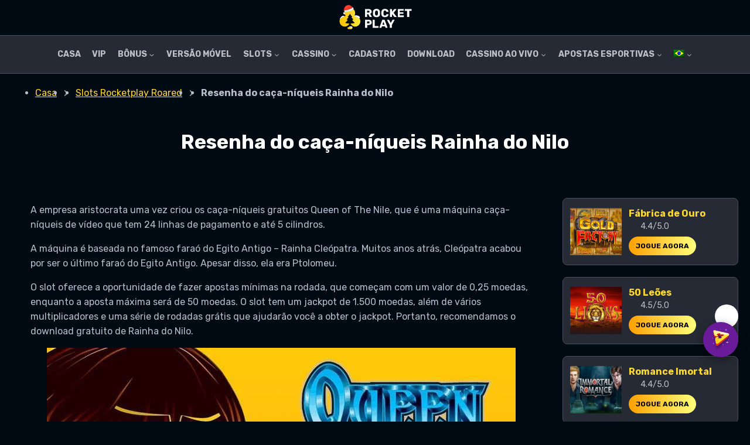

--- FILE ---
content_type: text/html; charset=UTF-8
request_url: https://rocketplay-game.com/pt-br/slots/queen-of-the-nile/
body_size: 20278
content:
<!doctype html>
<html lang="pt-br" prefix="og: https://ogp.me/ns#" class="no-js" itemtype="https://schema.org/WebPage" itemscope>
<head>
	<meta charset="UTF-8">
	<meta name="viewport" content="width=device-width, initial-scale=1, minimum-scale=1">
		<link rel="alternate" hreflang="en" href="https://rocketplay-game.com/slots/queen-of-the-nile/" />
<link rel="alternate" hreflang="fr" href="https://rocketplay-game.com/fr/slots/queen-of-the-nile/" />
<link rel="alternate" hreflang="de" href="https://rocketplay-game.com/de/slots/queen-of-the-nile/" />
<link rel="alternate" hreflang="ga" href="https://rocketplay-game.com/ga/slots/queen-of-the-nile/" />
<link rel="alternate" hreflang="pt-br" href="https://rocketplay-game.com/pt-br/slots/queen-of-the-nile/" />
<link rel="alternate" hreflang="da" href="https://rocketplay-game.com/da/slots/queen-of-the-nile/" />
<link rel="alternate" hreflang="pl" href="https://rocketplay-game.com/pl/slots/queen-of-the-nile/" />
<link rel="alternate" hreflang="ru" href="https://rocketplay-game.com/ru/slots/queen-of-the-nile/" />
<link rel="alternate" hreflang="kk" href="https://rocketplay-game.com/kk/slots/queen-of-the-nile/" />

<!-- Otimização de mecanismos de pesquisa feita por Rank Math - https://s.rankmath.com/home -->
<title>Slot Rainha do Nilo ▷ Slots de Cassino Online Grátis</title>
<meta name="description" content="Resenha do caça-níqueis Rainha do Nilo: RTP, volatilidade, recursos, bônus, free spins, apostas e dicas para jogar melhor no celular ou PC."/>
<meta name="robots" content="follow, index, max-snippet:-1, max-video-preview:-1, max-image-preview:large"/>
<link rel="canonical" href="https://rocketplay-game.com/pt-br/slots/queen-of-the-nile/" />
<meta property="og:locale" content="pt_BR" />
<meta property="og:type" content="article" />
<meta property="og:title" content="Slot Rainha do Nilo ▷ Slots de Cassino Online Grátis" />
<meta property="og:description" content="Resenha do caça-níqueis Rainha do Nilo: RTP, volatilidade, recursos, bônus, free spins, apostas e dicas para jogar melhor no celular ou PC." />
<meta property="og:url" content="https://rocketplay-game.com/pt-br/slots/queen-of-the-nile/" />
<meta property="og:site_name" content="Rocketplay Game" />
<meta property="og:updated_time" content="2025-11-25T23:09:45+03:00" />
<meta property="og:image" content="https://rocketplay-game.com/wp-content/uploads/2022/08/queen-of-the-nile-logo-optimized.jpeg" />
<meta property="og:image:secure_url" content="https://rocketplay-game.com/wp-content/uploads/2022/08/queen-of-the-nile-logo-optimized.jpeg" />
<meta property="og:image:width" content="800" />
<meta property="og:image:height" content="600" />
<meta property="og:image:alt" content="Queen of The Nile logo" />
<meta property="og:image:type" content="image/jpeg" />
<meta property="article:published_time" content="2022-08-18T17:24:15+03:00" />
<meta property="article:modified_time" content="2025-11-25T23:09:45+03:00" />
<meta name="twitter:card" content="summary_large_image" />
<meta name="twitter:title" content="Slot Rainha do Nilo ▷ Slots de Cassino Online Grátis" />
<meta name="twitter:description" content="Resenha do caça-níqueis Rainha do Nilo: RTP, volatilidade, recursos, bônus, free spins, apostas e dicas para jogar melhor no celular ou PC." />
<meta name="twitter:image" content="https://rocketplay-game.com/wp-content/uploads/2022/08/queen-of-the-nile-logo-optimized.jpeg" />
<meta name="twitter:label1" content="Time to read" />
<meta name="twitter:data1" content="4 minutos" />
<script type="application/ld+json" class="rank-math-schema">{"@context":"https://schema.org","@graph":[{"@type":["Casino","Organization"],"@id":"https://rocketplay-game.com/pt-br/#organization/","name":"Rocketplay Game","url":"https://rocketplay-game.com/pt-br/","logo":{"@type":"ImageObject","@id":"https://rocketplay-game.com/pt-br/#logo/","url":"https://rocketplay-game.com/wp-content/uploads/2022/05/log-optimized.png","contentUrl":"https://rocketplay-game.com/wp-content/uploads/2022/05/log-optimized.png","caption":"Rocketplay Game","inLanguage":"pt-BR","width":"196","height":"54"},"openingHours":["Monday,Tuesday,Wednesday,Thursday,Friday,Saturday,Sunday 09:00-17:00"],"image":{"@id":"https://rocketplay-game.com/pt-br/#logo/"}},{"@type":"WebSite","@id":"https://rocketplay-game.com/pt-br/#website/","url":"https://rocketplay-game.com/pt-br/","name":"Rocketplay Game","alternateName":"Rocket Play Game","publisher":{"@id":"https://rocketplay-game.com/pt-br/#organization/"},"inLanguage":"pt-BR"},{"@type":"ImageObject","@id":"https://rocketplay-game.com/wp-content/uploads/2022/08/queen-of-the-nile-logo-optimized.jpeg","url":"https://rocketplay-game.com/wp-content/uploads/2022/08/queen-of-the-nile-logo-optimized.jpeg","width":"200","height":"200","inLanguage":"pt-BR"},{"@type":"BreadcrumbList","@id":"https://rocketplay-game.com/pt-br/slots/queen-of-the-nile/#breadcrumb","itemListElement":[{"@type":"ListItem","position":"1","item":{"@id":"https://rocketplay-game.com/pt-br/","name":"\u0413\u043b\u0430\u0432\u043d\u0430\u044f"}},{"@type":"ListItem","position":"2","item":{"@id":"https://rocketplay-game.com/pt-br/slots/","name":"Slots Rocketplay Roared"}},{"@type":"ListItem","position":"3","item":{"@id":"https://rocketplay-game.com/pt-br/slots/queen-of-the-nile/","name":"Resenha do ca\u00e7a-n\u00edqueis Rainha do Nilo"}}]},{"@type":"WebPage","@id":"https://rocketplay-game.com/pt-br/slots/queen-of-the-nile/#webpage","url":"https://rocketplay-game.com/pt-br/slots/queen-of-the-nile/","name":"Slot Rainha do Nilo \u25b7 Slots de Cassino Online Gr\u00e1tis","datePublished":"2022-08-18T17:24:15+03:00","dateModified":"2025-11-25T23:09:45+03:00","isPartOf":{"@id":"https://rocketplay-game.com/pt-br/#website/"},"primaryImageOfPage":{"@id":"https://rocketplay-game.com/wp-content/uploads/2022/08/queen-of-the-nile-logo-optimized.jpeg"},"inLanguage":"pt-BR","breadcrumb":{"@id":"https://rocketplay-game.com/pt-br/slots/queen-of-the-nile/#breadcrumb"}},{"@type":"Person","@id":"https://rocketplay-game.com/pt-br/author/pemvas95n89x/","name":"Tom","url":"https://rocketplay-game.com/pt-br/author/pemvas95n89x/","image":{"@type":"ImageObject","@id":"https://secure.gravatar.com/avatar/bd2458d8c9159ced7b6102bc887e2d5f631647b2c787d2860f4621538045cc96?s=96&amp;d=mm&amp;r=g","url":"https://secure.gravatar.com/avatar/bd2458d8c9159ced7b6102bc887e2d5f631647b2c787d2860f4621538045cc96?s=96&amp;d=mm&amp;r=g","caption":"Tom","inLanguage":"pt-BR"},"sameAs":["http://rocketplay-game.com"],"worksFor":{"@id":"https://rocketplay-game.com/pt-br/#organization/"}},{"@type":"Article","headline":"Slot Rainha do Nilo \u25b7 Slots de Cassino Online Gr\u00e1tis","datePublished":"2022-08-18T17:24:15+03:00","dateModified":"2025-11-25T23:09:45+03:00","author":{"@id":"https://rocketplay-game.com/pt-br/author/pemvas95n89x/"},"publisher":{"@id":"https://rocketplay-game.com/pt-br/#organization/"},"description":"Resenha do ca\u00e7a-n\u00edqueis Rainha do Nilo: RTP, volatilidade, recursos, b\u00f4nus, free spins, apostas e dicas para jogar melhor no celular ou PC.","name":"Slot Rainha do Nilo \u25b7 Slots de Cassino Online Gr\u00e1tis","@id":"https://rocketplay-game.com/pt-br/slots/queen-of-the-nile/#richSnippet","isPartOf":{"@id":"https://rocketplay-game.com/pt-br/slots/queen-of-the-nile/#webpage"},"image":{"@id":"https://rocketplay-game.com/wp-content/uploads/2022/08/queen-of-the-nile-logo-optimized.jpeg"},"inLanguage":"pt-BR","mainEntityOfPage":{"@id":"https://rocketplay-game.com/pt-br/slots/queen-of-the-nile/#webpage"}}]}</script>
<!-- /Rank Math WordPress SEO plugin -->

<link rel='dns-prefetch' href='//cdn.jsdelivr.net' />
<link rel="alternate" type="application/rss+xml" title="Feed para rocketplay-game.com &raquo;" href="https://rocketplay-game.com/pt-br/feed/" />
<link rel="alternate" type="application/rss+xml" title="Feed de comentários para rocketplay-game.com &raquo;" href="https://rocketplay-game.com/pt-br/comments/feed/" />
			<script>document.documentElement.classList.remove( 'no-js' );</script>
			<link rel="alternate" title="oEmbed (JSON)" type="application/json+oembed" href="https://rocketplay-game.com/pt-br/wp-json/oembed/1.0/embed?url=https%3A%2F%2Frocketplay-game.com%2Fpt-br%2Fslots%2Fqueen-of-the-nile%2F" />
<link rel="alternate" title="oEmbed (XML)" type="text/xml+oembed" href="https://rocketplay-game.com/pt-br/wp-json/oembed/1.0/embed?url=https%3A%2F%2Frocketplay-game.com%2Fpt-br%2Fslots%2Fqueen-of-the-nile%2F&#038;format=xml" />
<style id='wp-img-auto-sizes-contain-inline-css'>
img:is([sizes=auto i],[sizes^="auto," i]){contain-intrinsic-size:3000px 1500px}
/*# sourceURL=wp-img-auto-sizes-contain-inline-css */
</style>
<link rel='stylesheet' id='jquery-ui-css' href='https://rocketplay-game.com/wp-content/plugins/wp-pagebuilder/assets/css/jquery-ui.css?ver=1.12.1' media='all' />
<link rel='stylesheet' id='animate-css' href='https://rocketplay-game.com/wp-content/plugins/wp-pagebuilder/assets/css/animate.min.css?ver=all' media='all' />
<link rel='stylesheet' id='font-awesome-5-css' href='https://rocketplay-game.com/wp-content/plugins/wp-pagebuilder/assets/css/font-awesome-5.min.css?ver=all' media='all' />
<link rel='stylesheet' id='wppb-fonts-css' href='https://rocketplay-game.com/wp-content/plugins/wp-pagebuilder/assets/css/wppb-fonts.css?ver=all' media='all' />
<link rel='stylesheet' id='wppb-addons-css' href='https://rocketplay-game.com/wp-content/plugins/wp-pagebuilder/assets/css/wppb-addons.css?ver=all' media='all' />
<link rel='stylesheet' id='wppb-main-css' href='https://rocketplay-game.com/wp-content/plugins/wp-pagebuilder/assets/css/wppb-main.css?ver=all' media='all' />
<style id='wp-emoji-styles-inline-css'>

	img.wp-smiley, img.emoji {
		display: inline !important;
		border: none !important;
		box-shadow: none !important;
		height: 1em !important;
		width: 1em !important;
		margin: 0 0.07em !important;
		vertical-align: -0.1em !important;
		background: none !important;
		padding: 0 !important;
	}
/*# sourceURL=wp-emoji-styles-inline-css */
</style>
<link rel='stylesheet' id='wp-block-library-css' href='https://rocketplay-game.com/wp-includes/css/dist/block-library/style.min.css?ver=6.9' media='all' />
<style id='global-styles-inline-css'>
:root{--wp--preset--aspect-ratio--square: 1;--wp--preset--aspect-ratio--4-3: 4/3;--wp--preset--aspect-ratio--3-4: 3/4;--wp--preset--aspect-ratio--3-2: 3/2;--wp--preset--aspect-ratio--2-3: 2/3;--wp--preset--aspect-ratio--16-9: 16/9;--wp--preset--aspect-ratio--9-16: 9/16;--wp--preset--color--black: #000000;--wp--preset--color--cyan-bluish-gray: #abb8c3;--wp--preset--color--white: #ffffff;--wp--preset--color--pale-pink: #f78da7;--wp--preset--color--vivid-red: #cf2e2e;--wp--preset--color--luminous-vivid-orange: #ff6900;--wp--preset--color--luminous-vivid-amber: #fcb900;--wp--preset--color--light-green-cyan: #7bdcb5;--wp--preset--color--vivid-green-cyan: #00d084;--wp--preset--color--pale-cyan-blue: #8ed1fc;--wp--preset--color--vivid-cyan-blue: #0693e3;--wp--preset--color--vivid-purple: #9b51e0;--wp--preset--color--theme-palette-1: #fdd835;--wp--preset--color--theme-palette-2: #fdd835;--wp--preset--color--theme-palette-3: #ffffff;--wp--preset--color--theme-palette-4: #b6bdcc;--wp--preset--color--theme-palette-5: #bdbfc6;--wp--preset--color--theme-palette-6: #b6bdcc;--wp--preset--color--theme-palette-7: #000a12;--wp--preset--color--theme-palette-8: #000a12;--wp--preset--color--theme-palette-9: #596070;--wp--preset--gradient--vivid-cyan-blue-to-vivid-purple: linear-gradient(135deg,rgb(6,147,227) 0%,rgb(155,81,224) 100%);--wp--preset--gradient--light-green-cyan-to-vivid-green-cyan: linear-gradient(135deg,rgb(122,220,180) 0%,rgb(0,208,130) 100%);--wp--preset--gradient--luminous-vivid-amber-to-luminous-vivid-orange: linear-gradient(135deg,rgb(252,185,0) 0%,rgb(255,105,0) 100%);--wp--preset--gradient--luminous-vivid-orange-to-vivid-red: linear-gradient(135deg,rgb(255,105,0) 0%,rgb(207,46,46) 100%);--wp--preset--gradient--very-light-gray-to-cyan-bluish-gray: linear-gradient(135deg,rgb(238,238,238) 0%,rgb(169,184,195) 100%);--wp--preset--gradient--cool-to-warm-spectrum: linear-gradient(135deg,rgb(74,234,220) 0%,rgb(151,120,209) 20%,rgb(207,42,186) 40%,rgb(238,44,130) 60%,rgb(251,105,98) 80%,rgb(254,248,76) 100%);--wp--preset--gradient--blush-light-purple: linear-gradient(135deg,rgb(255,206,236) 0%,rgb(152,150,240) 100%);--wp--preset--gradient--blush-bordeaux: linear-gradient(135deg,rgb(254,205,165) 0%,rgb(254,45,45) 50%,rgb(107,0,62) 100%);--wp--preset--gradient--luminous-dusk: linear-gradient(135deg,rgb(255,203,112) 0%,rgb(199,81,192) 50%,rgb(65,88,208) 100%);--wp--preset--gradient--pale-ocean: linear-gradient(135deg,rgb(255,245,203) 0%,rgb(182,227,212) 50%,rgb(51,167,181) 100%);--wp--preset--gradient--electric-grass: linear-gradient(135deg,rgb(202,248,128) 0%,rgb(113,206,126) 100%);--wp--preset--gradient--midnight: linear-gradient(135deg,rgb(2,3,129) 0%,rgb(40,116,252) 100%);--wp--preset--font-size--small: 14px;--wp--preset--font-size--medium: 24px;--wp--preset--font-size--large: 32px;--wp--preset--font-size--x-large: 42px;--wp--preset--font-size--larger: 40px;--wp--preset--spacing--20: 0.44rem;--wp--preset--spacing--30: 0.67rem;--wp--preset--spacing--40: 1rem;--wp--preset--spacing--50: 1.5rem;--wp--preset--spacing--60: 2.25rem;--wp--preset--spacing--70: 3.38rem;--wp--preset--spacing--80: 5.06rem;--wp--preset--shadow--natural: 6px 6px 9px rgba(0, 0, 0, 0.2);--wp--preset--shadow--deep: 12px 12px 50px rgba(0, 0, 0, 0.4);--wp--preset--shadow--sharp: 6px 6px 0px rgba(0, 0, 0, 0.2);--wp--preset--shadow--outlined: 6px 6px 0px -3px rgb(255, 255, 255), 6px 6px rgb(0, 0, 0);--wp--preset--shadow--crisp: 6px 6px 0px rgb(0, 0, 0);}:where(.is-layout-flex){gap: 0.5em;}:where(.is-layout-grid){gap: 0.5em;}body .is-layout-flex{display: flex;}.is-layout-flex{flex-wrap: wrap;align-items: center;}.is-layout-flex > :is(*, div){margin: 0;}body .is-layout-grid{display: grid;}.is-layout-grid > :is(*, div){margin: 0;}:where(.wp-block-columns.is-layout-flex){gap: 2em;}:where(.wp-block-columns.is-layout-grid){gap: 2em;}:where(.wp-block-post-template.is-layout-flex){gap: 1.25em;}:where(.wp-block-post-template.is-layout-grid){gap: 1.25em;}.has-black-color{color: var(--wp--preset--color--black) !important;}.has-cyan-bluish-gray-color{color: var(--wp--preset--color--cyan-bluish-gray) !important;}.has-white-color{color: var(--wp--preset--color--white) !important;}.has-pale-pink-color{color: var(--wp--preset--color--pale-pink) !important;}.has-vivid-red-color{color: var(--wp--preset--color--vivid-red) !important;}.has-luminous-vivid-orange-color{color: var(--wp--preset--color--luminous-vivid-orange) !important;}.has-luminous-vivid-amber-color{color: var(--wp--preset--color--luminous-vivid-amber) !important;}.has-light-green-cyan-color{color: var(--wp--preset--color--light-green-cyan) !important;}.has-vivid-green-cyan-color{color: var(--wp--preset--color--vivid-green-cyan) !important;}.has-pale-cyan-blue-color{color: var(--wp--preset--color--pale-cyan-blue) !important;}.has-vivid-cyan-blue-color{color: var(--wp--preset--color--vivid-cyan-blue) !important;}.has-vivid-purple-color{color: var(--wp--preset--color--vivid-purple) !important;}.has-black-background-color{background-color: var(--wp--preset--color--black) !important;}.has-cyan-bluish-gray-background-color{background-color: var(--wp--preset--color--cyan-bluish-gray) !important;}.has-white-background-color{background-color: var(--wp--preset--color--white) !important;}.has-pale-pink-background-color{background-color: var(--wp--preset--color--pale-pink) !important;}.has-vivid-red-background-color{background-color: var(--wp--preset--color--vivid-red) !important;}.has-luminous-vivid-orange-background-color{background-color: var(--wp--preset--color--luminous-vivid-orange) !important;}.has-luminous-vivid-amber-background-color{background-color: var(--wp--preset--color--luminous-vivid-amber) !important;}.has-light-green-cyan-background-color{background-color: var(--wp--preset--color--light-green-cyan) !important;}.has-vivid-green-cyan-background-color{background-color: var(--wp--preset--color--vivid-green-cyan) !important;}.has-pale-cyan-blue-background-color{background-color: var(--wp--preset--color--pale-cyan-blue) !important;}.has-vivid-cyan-blue-background-color{background-color: var(--wp--preset--color--vivid-cyan-blue) !important;}.has-vivid-purple-background-color{background-color: var(--wp--preset--color--vivid-purple) !important;}.has-black-border-color{border-color: var(--wp--preset--color--black) !important;}.has-cyan-bluish-gray-border-color{border-color: var(--wp--preset--color--cyan-bluish-gray) !important;}.has-white-border-color{border-color: var(--wp--preset--color--white) !important;}.has-pale-pink-border-color{border-color: var(--wp--preset--color--pale-pink) !important;}.has-vivid-red-border-color{border-color: var(--wp--preset--color--vivid-red) !important;}.has-luminous-vivid-orange-border-color{border-color: var(--wp--preset--color--luminous-vivid-orange) !important;}.has-luminous-vivid-amber-border-color{border-color: var(--wp--preset--color--luminous-vivid-amber) !important;}.has-light-green-cyan-border-color{border-color: var(--wp--preset--color--light-green-cyan) !important;}.has-vivid-green-cyan-border-color{border-color: var(--wp--preset--color--vivid-green-cyan) !important;}.has-pale-cyan-blue-border-color{border-color: var(--wp--preset--color--pale-cyan-blue) !important;}.has-vivid-cyan-blue-border-color{border-color: var(--wp--preset--color--vivid-cyan-blue) !important;}.has-vivid-purple-border-color{border-color: var(--wp--preset--color--vivid-purple) !important;}.has-vivid-cyan-blue-to-vivid-purple-gradient-background{background: var(--wp--preset--gradient--vivid-cyan-blue-to-vivid-purple) !important;}.has-light-green-cyan-to-vivid-green-cyan-gradient-background{background: var(--wp--preset--gradient--light-green-cyan-to-vivid-green-cyan) !important;}.has-luminous-vivid-amber-to-luminous-vivid-orange-gradient-background{background: var(--wp--preset--gradient--luminous-vivid-amber-to-luminous-vivid-orange) !important;}.has-luminous-vivid-orange-to-vivid-red-gradient-background{background: var(--wp--preset--gradient--luminous-vivid-orange-to-vivid-red) !important;}.has-very-light-gray-to-cyan-bluish-gray-gradient-background{background: var(--wp--preset--gradient--very-light-gray-to-cyan-bluish-gray) !important;}.has-cool-to-warm-spectrum-gradient-background{background: var(--wp--preset--gradient--cool-to-warm-spectrum) !important;}.has-blush-light-purple-gradient-background{background: var(--wp--preset--gradient--blush-light-purple) !important;}.has-blush-bordeaux-gradient-background{background: var(--wp--preset--gradient--blush-bordeaux) !important;}.has-luminous-dusk-gradient-background{background: var(--wp--preset--gradient--luminous-dusk) !important;}.has-pale-ocean-gradient-background{background: var(--wp--preset--gradient--pale-ocean) !important;}.has-electric-grass-gradient-background{background: var(--wp--preset--gradient--electric-grass) !important;}.has-midnight-gradient-background{background: var(--wp--preset--gradient--midnight) !important;}.has-small-font-size{font-size: var(--wp--preset--font-size--small) !important;}.has-medium-font-size{font-size: var(--wp--preset--font-size--medium) !important;}.has-large-font-size{font-size: var(--wp--preset--font-size--large) !important;}.has-x-large-font-size{font-size: var(--wp--preset--font-size--x-large) !important;}
/*# sourceURL=global-styles-inline-css */
</style>

<style id='classic-theme-styles-inline-css'>
/*! This file is auto-generated */
.wp-block-button__link{color:#fff;background-color:#32373c;border-radius:9999px;box-shadow:none;text-decoration:none;padding:calc(.667em + 2px) calc(1.333em + 2px);font-size:1.125em}.wp-block-file__button{background:#32373c;color:#fff;text-decoration:none}
/*# sourceURL=/wp-includes/css/classic-themes.min.css */
</style>
<link rel='stylesheet' id='rt-fontawsome-css' href='https://rocketplay-game.com/wp-content/plugins/the-post-grid/assets/vendor/font-awesome/css/font-awesome.min.css?ver=7.8.2' media='all' />
<link rel='stylesheet' id='rt-tpg-css' href='https://rocketplay-game.com/wp-content/plugins/the-post-grid/assets/css/thepostgrid.min.css?ver=7.8.2' media='all' />
<link rel='stylesheet' id='fwp-styles-css' href='https://rocketplay-game.com/wp-content/plugins/widget/css/widget-styles.css?ver=1.0' media='all' />
<link rel='stylesheet' id='wpml-menu-item-0-css' href='//rocketplay-game.com/wp-content/plugins/sitepress-multilingual-cms/templates/language-switchers/menu-item/style.min.css?ver=1' media='all' />
<link rel='stylesheet' id='kadence-global-css' href='https://rocketplay-game.com/wp-content/themes/rocketplay-game/assets/css/global.min.css?ver=1.1.18' media='all' />
<style id='kadence-global-inline-css'>
/* Kadence Base CSS */
:root{--global-palette1:#fdd835;--global-palette2:#fdd835;--global-palette3:#ffffff;--global-palette4:#b6bdcc;--global-palette5:#bdbfc6;--global-palette6:#b6bdcc;--global-palette7:#000a12;--global-palette8:#000a12;--global-palette9:#596070;--global-palette9rgb:89, 96, 112;--global-palette-highlight:var(--global-palette1);--global-palette-highlight-alt:var(--global-palette2);--global-palette-highlight-alt2:var(--global-palette9);--global-palette-btn-bg:var(--global-palette1);--global-palette-btn-bg-hover:var(--global-palette2);--global-palette-btn:var(--global-palette9);--global-palette-btn-hover:var(--global-palette9);--global-body-font-family:Rubik, sans-serif;--global-heading-font-family:inherit;--global-primary-nav-font-family:inherit;--global-fallback-font:sans-serif;--global-display-fallback-font:sans-serif;--global-content-width:1248px;--global-content-narrow-width:842px;--global-content-edge-padding:1.5rem;--global-calc-content-width:calc(1248px - var(--global-content-edge-padding) - var(--global-content-edge-padding) );}:root .has-theme-palette-1-background-color{background-color:var(--global-palette1);}:root .has-theme-palette-1-color{color:var(--global-palette1);}:root .has-theme-palette-2-background-color{background-color:var(--global-palette2);}:root .has-theme-palette-2-color{color:var(--global-palette2);}:root .has-theme-palette-3-background-color{background-color:var(--global-palette3);}:root .has-theme-palette-3-color{color:var(--global-palette3);}:root .has-theme-palette-4-background-color{background-color:var(--global-palette4);}:root .has-theme-palette-4-color{color:var(--global-palette4);}:root .has-theme-palette-5-background-color{background-color:var(--global-palette5);}:root .has-theme-palette-5-color{color:var(--global-palette5);}:root .has-theme-palette-6-background-color{background-color:var(--global-palette6);}:root .has-theme-palette-6-color{color:var(--global-palette6);}:root .has-theme-palette-7-background-color{background-color:var(--global-palette7);}:root .has-theme-palette-7-color{color:var(--global-palette7);}:root .has-theme-palette-8-background-color{background-color:var(--global-palette8);}:root .has-theme-palette-8-color{color:var(--global-palette8);}:root .has-theme-palette-9-background-color{background-color:var(--global-palette9);}:root .has-theme-palette-9-color{color:var(--global-palette9);}:root .has-theme-palette1-background-color{background-color:var(--global-palette1);}:root .has-theme-palette1-color{color:var(--global-palette1);}:root .has-theme-palette2-background-color{background-color:var(--global-palette2);}:root .has-theme-palette2-color{color:var(--global-palette2);}:root .has-theme-palette3-background-color{background-color:var(--global-palette3);}:root .has-theme-palette3-color{color:var(--global-palette3);}:root .has-theme-palette4-background-color{background-color:var(--global-palette4);}:root .has-theme-palette4-color{color:var(--global-palette4);}:root .has-theme-palette5-background-color{background-color:var(--global-palette5);}:root .has-theme-palette5-color{color:var(--global-palette5);}:root .has-theme-palette6-background-color{background-color:var(--global-palette6);}:root .has-theme-palette6-color{color:var(--global-palette6);}:root .has-theme-palette7-background-color{background-color:var(--global-palette7);}:root .has-theme-palette7-color{color:var(--global-palette7);}:root .has-theme-palette8-background-color{background-color:var(--global-palette8);}:root .has-theme-palette8-color{color:var(--global-palette8);}:root .has-theme-palette9-background-color{background-color:var(--global-palette9);}:root .has-theme-palette9-color{color:var(--global-palette9);}body{background:var(--global-palette8);}body, input, select, optgroup, textarea{font-style:normal;font-weight:normal;font-size:16px;line-height:1.6;font-family:var(--global-body-font-family);color:var(--global-palette4);}.content-bg, body.content-style-unboxed .site{background:var(--global-palette8);}h1,h2,h3,h4,h5,h6{font-family:var(--global-heading-font-family);}h1{font-style:normal;font-weight:700;font-size:34px;line-height:1.4;color:var(--global-palette3);}h2{font-style:normal;font-weight:700;font-size:29px;line-height:1.4;color:var(--global-palette3);}h3{font-style:normal;font-weight:700;font-size:25px;line-height:1.4;color:var(--global-palette3);}h4{font-style:normal;font-weight:700;font-size:22px;line-height:1.4;color:var(--global-palette4);}h5{font-style:normal;font-weight:700;font-size:20px;line-height:1.4;color:var(--global-palette4);}h6{font-style:normal;font-weight:700;font-size:18px;line-height:1.4;color:var(--global-palette5);}.entry-hero .kadence-breadcrumbs{max-width:1248px;}.site-container, .site-header-row-layout-contained, .site-footer-row-layout-contained, .entry-hero-layout-contained, .comments-area, .alignfull > .wp-block-cover__inner-container, .alignwide > .wp-block-cover__inner-container{max-width:var(--global-content-width);}.content-width-narrow .content-container.site-container, .content-width-narrow .hero-container.site-container{max-width:var(--global-content-narrow-width);}@media all and (min-width: 1478px){.wp-site-blocks .content-container  .alignwide{margin-left:-115px;margin-right:-115px;width:unset;max-width:unset;}}@media all and (min-width: 1102px){.content-width-narrow .wp-site-blocks .content-container .alignwide{margin-left:-130px;margin-right:-130px;width:unset;max-width:unset;}}.content-style-boxed .wp-site-blocks .entry-content .alignwide{margin-left:-2rem;margin-right:-2rem;}@media all and (max-width: 1024px){.content-style-boxed .wp-site-blocks .entry-content .alignwide{margin-left:-2rem;margin-right:-2rem;}}@media all and (max-width: 767px){.content-style-boxed .wp-site-blocks .entry-content .alignwide{margin-left:-1.5rem;margin-right:-1.5rem;}}.content-area{margin-top:5rem;margin-bottom:5rem;}@media all and (max-width: 1024px){.content-area{margin-top:3rem;margin-bottom:3rem;}}@media all and (max-width: 767px){.content-area{margin-top:2rem;margin-bottom:2rem;}}.entry-content-wrap{padding:2rem;}@media all and (max-width: 1024px){.entry-content-wrap{padding:2rem;}}@media all and (max-width: 767px){.entry-content-wrap{padding:1.5rem;}}.entry.single-entry{box-shadow:0px 15px 15px -10px rgba(0,0,0,0.05);}.entry.loop-entry{box-shadow:0px 15px 15px -10px rgba(0,0,0,0.05);}.loop-entry .entry-content-wrap{padding:2rem;}@media all and (max-width: 1024px){.loop-entry .entry-content-wrap{padding:2rem;}}@media all and (max-width: 767px){.loop-entry .entry-content-wrap{padding:1.5rem;}}.primary-sidebar.widget-area .widget{margin-bottom:1.5em;color:var(--global-palette4);}.primary-sidebar.widget-area .widget-title{font-weight:700;font-size:20px;line-height:1.5;color:var(--global-palette3);}button, .button, .wp-block-button__link, input[type="button"], input[type="reset"], input[type="submit"], .fl-button, .elementor-button-wrapper .elementor-button{box-shadow:0px 0px 0px -7px rgba(0,0,0,0);}button:hover, button:focus, button:active, .button:hover, .button:focus, .button:active, .wp-block-button__link:hover, .wp-block-button__link:focus, .wp-block-button__link:active, input[type="button"]:hover, input[type="button"]:focus, input[type="button"]:active, input[type="reset"]:hover, input[type="reset"]:focus, input[type="reset"]:active, input[type="submit"]:hover, input[type="submit"]:focus, input[type="submit"]:active, .elementor-button-wrapper .elementor-button:hover, .elementor-button-wrapper .elementor-button:focus, .elementor-button-wrapper .elementor-button:active{box-shadow:0px 15px 25px -7px rgba(0,0,0,0.1);}@media all and (min-width: 1025px){.transparent-header .entry-hero .entry-hero-container-inner{padding-top:calc(0px + 64px);}}@media all and (max-width: 1024px){.mobile-transparent-header .entry-hero .entry-hero-container-inner{padding-top:64px;}}@media all and (max-width: 767px){.mobile-transparent-header .entry-hero .entry-hero-container-inner{padding-top:64px;}}.site-middle-footer-inner-wrap{padding-top:30px;padding-bottom:30px;grid-column-gap:30px;grid-row-gap:30px;}.site-middle-footer-inner-wrap .widget{margin-bottom:30px;}.site-middle-footer-inner-wrap .site-footer-section:not(:last-child):after{right:calc(-30px / 2);}.site-top-footer-inner-wrap{padding-top:30px;padding-bottom:30px;grid-column-gap:30px;grid-row-gap:30px;}.site-top-footer-inner-wrap .widget{margin-bottom:30px;}.site-top-footer-inner-wrap .site-footer-section:not(:last-child):after{right:calc(-30px / 2);}.site-bottom-footer-wrap .site-footer-row-container-inner{background:#262a34;border-top:1px solid #494f5f;}.site-bottom-footer-inner-wrap{padding-top:30px;padding-bottom:20px;grid-column-gap:30px;}.site-bottom-footer-inner-wrap .widget{margin-bottom:30px;}.site-bottom-footer-inner-wrap .site-footer-section:not(:last-child):after{right:calc(-30px / 2);}.footer-social-inner-wrap{font-size:1em;margin-top:-0.3em;margin-left:calc(-0.3em / 2);margin-right:calc(-0.3em / 2);}.site-footer .site-footer-wrap .site-footer-section .footer-social-wrap .social-button{margin-top:0.3em;margin-left:calc(0.3em / 2);margin-right:calc(0.3em / 2);border:2px none transparent;border-radius:3px;}#colophon .footer-html{font-style:normal;font-size:12px;}#colophon .footer-navigation .footer-menu-container > ul > li > a{padding-left:calc(1.2em / 2);padding-right:calc(1.2em / 2);color:var(--global-palette5);}#colophon .footer-navigation .footer-menu-container > ul li a:hover{color:var(--global-palette-highlight);}#colophon .footer-navigation .footer-menu-container > ul li.current-menu-item > a{color:var(--global-palette3);}.entry-hero.page-hero-section .entry-header{min-height:200px;}
/* Kadence Header CSS */
@media all and (max-width: 1024px){.mobile-transparent-header #masthead{position:absolute;left:0px;right:0px;z-index:100;}.mobile-transparent-header #masthead, .mobile-transparent-header .site-top-header-wrap .site-header-row-container-inner, .mobile-transparent-header .site-main-header-wrap .site-header-row-container-inner, .mobile-transparent-header .site-bottom-header-wrap .site-header-row-container-inner{background:transparent;}.site-header-row-tablet-layout-fullwidth, .site-header-row-tablet-layout-standard{padding:0px;}}@media all and (min-width: 1025px){.transparent-header #masthead{position:absolute;left:0px;right:0px;z-index:100;}.transparent-header #masthead, .transparent-header .site-top-header-wrap .site-header-row-container-inner, .transparent-header .site-main-header-wrap .site-header-row-container-inner, .transparent-header .site-bottom-header-wrap .site-header-row-container-inner{background:transparent;}}.site-branding a.brand img{max-width:135px;}.site-branding a.brand img.svg-logo-image{width:135px;}.site-branding{padding:0px 0px 0px 0px;}#masthead, #masthead .kadence-sticky-header.item-is-fixed:not(.item-at-start):not(.site-header-row-container), #masthead .kadence-sticky-header.item-is-fixed:not(.item-at-start) > .site-header-row-container-inner{background:#262a34;}.site-main-header-wrap .site-header-row-container-inner{background:#262a34;border-bottom:1px solid #494f5f;}.site-main-header-inner-wrap{min-height:64px;}.site-top-header-wrap .site-header-row-container-inner{background:#000a12;border-bottom:1px solid #494f5f;}.site-top-header-inner-wrap{min-height:0px;}.site-top-header-wrap .site-header-row-container-inner>.site-container{padding:6px 0px 6px 0px;}.site-bottom-header-inner-wrap{min-height:0px;}.header-navigation[class*="header-navigation-style-underline"] .header-menu-container.primary-menu-container>ul>li>a:after{width:calc( 100% - 1.4em);}.main-navigation .primary-menu-container > ul > li.menu-item > a{padding-left:calc(1.4em / 2);padding-right:calc(1.4em / 2);padding-top:0.1em;padding-bottom:0.1em;color:var(--global-palette5);}.main-navigation .primary-menu-container > ul > li.menu-item > .dropdown-nav-special-toggle{right:calc(1.4em / 2);}.main-navigation .primary-menu-container > ul li.menu-item > a{font-style:normal;font-weight:700;font-size:14px;text-transform:uppercase;}.main-navigation .primary-menu-container > ul > li.menu-item > a:hover{color:var(--global-palette1);}.main-navigation .primary-menu-container > ul > li.menu-item.current-menu-item > a{color:var(--global-palette1);}.header-navigation[class*="header-navigation-style-underline"] .header-menu-container.secondary-menu-container>ul>li>a:after{width:calc( 100% - 1.2em);}.secondary-navigation .secondary-menu-container > ul > li.menu-item > a{padding-left:calc(1.2em / 2);padding-right:calc(1.2em / 2);padding-top:0.6em;padding-bottom:0.6em;color:var(--global-palette5);}.secondary-navigation .primary-menu-container > ul > li.menu-item > .dropdown-nav-special-toggle{right:calc(1.2em / 2);}.secondary-navigation .secondary-menu-container > ul > li.menu-item > a:hover{color:var(--global-palette-highlight);}.secondary-navigation .secondary-menu-container > ul > li.menu-item.current-menu-item > a{color:var(--global-palette3);}.header-navigation .header-menu-container ul ul.sub-menu, .header-navigation .header-menu-container ul ul.submenu{background:var(--global-palette3);box-shadow:0px 2px 13px 0px rgba(0,0,0,0.1);}.header-navigation .header-menu-container ul ul li.menu-item, .header-menu-container ul.menu > li.kadence-menu-mega-enabled > ul > li.menu-item > a{border-bottom:1px solid rgba(255,255,255,0.1);}.header-navigation .header-menu-container ul ul li.menu-item > a{width:200px;padding-top:1em;padding-bottom:1em;color:var(--global-palette8);font-size:12px;}.header-navigation .header-menu-container ul ul li.menu-item > a:hover{color:var(--global-palette9);background:var(--global-palette4);}.header-navigation .header-menu-container ul ul li.menu-item.current-menu-item > a{color:var(--global-palette9);background:var(--global-palette4);}.mobile-toggle-open-container .menu-toggle-open{color:var(--global-palette5);padding:0.4em 0.6em 0.4em 0.6em;font-size:14px;}.mobile-toggle-open-container .menu-toggle-open.menu-toggle-style-bordered{border:1px solid currentColor;}.mobile-toggle-open-container .menu-toggle-open .menu-toggle-icon{font-size:20px;}.mobile-toggle-open-container .menu-toggle-open:hover, .mobile-toggle-open-container .menu-toggle-open:focus{color:var(--global-palette-highlight);}.mobile-navigation ul li{font-size:14px;}.mobile-navigation ul li a{padding-top:1em;padding-bottom:1em;}.mobile-navigation ul li > a, .mobile-navigation ul li.menu-item-has-children > .drawer-nav-drop-wrap{color:#fcfeff;}.mobile-navigation ul li.current-menu-item > a, .mobile-navigation ul li.current-menu-item.menu-item-has-children > .drawer-nav-drop-wrap{color:var(--global-palette-highlight);}.mobile-navigation ul li.menu-item-has-children .drawer-nav-drop-wrap, .mobile-navigation ul li:not(.menu-item-has-children) a{border-bottom:1px solid rgba(255,255,255,0.1);}.mobile-navigation:not(.drawer-navigation-parent-toggle-true) ul li.menu-item-has-children .drawer-nav-drop-wrap button{border-left:1px solid rgba(255,255,255,0.1);}#mobile-drawer .drawer-header .drawer-toggle{padding:0.6em 0.15em 0.6em 0.15em;font-size:24px;}#main-header .header-button{border:2px none transparent;box-shadow:0px 0px 0px -7px rgba(0,0,0,0);}#main-header .header-button:hover{box-shadow:0px 15px 25px -7px rgba(0,0,0,0.1);}.header-social-inner-wrap{font-size:1em;margin-top:-0.3em;margin-left:calc(-0.3em / 2);margin-right:calc(-0.3em / 2);}.header-social-wrap .header-social-inner-wrap .social-button{margin-top:0.3em;margin-left:calc(0.3em / 2);margin-right:calc(0.3em / 2);border:2px none transparent;border-radius:3px;}.header-mobile-social-inner-wrap{font-size:1em;margin-top:-0.3em;margin-left:calc(-0.3em / 2);margin-right:calc(-0.3em / 2);}.header-mobile-social-wrap .header-mobile-social-inner-wrap .social-button{margin-top:0.3em;margin-left:calc(0.3em / 2);margin-right:calc(0.3em / 2);border:2px none transparent;border-radius:3px;}.search-toggle-open-container .search-toggle-open{color:var(--global-palette5);}.search-toggle-open-container .search-toggle-open.search-toggle-style-bordered{border:1px solid currentColor;}.search-toggle-open-container .search-toggle-open .search-toggle-icon{font-size:1em;}.search-toggle-open-container .search-toggle-open:hover, .search-toggle-open-container .search-toggle-open:focus{color:var(--global-palette-highlight);}#search-drawer .drawer-inner{background:rgba(9, 12, 16, 0.97);}.mobile-header-button-wrap .mobile-header-button-inner-wrap .mobile-header-button{border:2px none transparent;box-shadow:0px 0px 0px -7px rgba(0,0,0,0);}.mobile-header-button-wrap .mobile-header-button-inner-wrap .mobile-header-button:hover{box-shadow:0px 15px 25px -7px rgba(0,0,0,0.1);}
/*# sourceURL=kadence-global-inline-css */
</style>
<link rel='stylesheet' id='kadence-header-css' href='https://rocketplay-game.com/wp-content/themes/rocketplay-game/assets/css/header.min.css?ver=1.1.18' media='all' />
<link rel='stylesheet' id='kadence-content-css' href='https://rocketplay-game.com/wp-content/themes/rocketplay-game/assets/css/content.min.css?ver=1.1.18' media='all' />
<link rel='stylesheet' id='kadence-footer-css' href='https://rocketplay-game.com/wp-content/themes/rocketplay-game/assets/css/footer.min.css?ver=1.1.18' media='all' />
<link rel='stylesheet' id='swiper-css' href='https://cdn.jsdelivr.net/npm/swiper@11/swiper-bundle.min.css' media='all' />
<style id='uta-author-shortcode-inline-css'>

    .author-card{
        display:flex;
        align-items:flex-start;
        gap:20px;
        padding:24px;
        border-radius:10px;
        background:#263238;
        color:#fff;
        font-family:-apple-system,BlinkMacSystemFont,Segoe UI,Roboto,Arial,sans-serif;
        line-height:1.5;
        margin:20px 0;
    }
    .author-card__avatar{
        flex:0 0 120px;
    }
    .author-card__img{
        width:120px;
        height:120px;
        border-radius:50%;
        object-fit:cover;
        display:block;
    }
    .author-card__content{
        flex:1 1 auto;
    }
    .author-card__name{
        margin:0 0 6px;
        font-size:22px;
        font-weight:600;
    }
    .author-card__name a{
        color:#fff;
        text-decoration:none;
    }
    .author-card__name a:hover{
        text-decoration:underline;
    }
    .author-card__description{
        font-size:14px;
        color:#dde4ea;
    }
    @media (max-width: 480px){
        .author-card{
            flex-direction: column;
            align-items: center;
        }
    }
    
/*# sourceURL=uta-author-shortcode-inline-css */
</style>
<link rel='stylesheet' id='wppb-posts-css-css' href='https://rocketplay-game.com/wp-content/plugins/wp-pagebuilder/addons/posts/assets/css/posts-addon.css?ver=6.9' media='all' />
<link rel='stylesheet' id='jquery-lazyloadxt-spinner-css-css' href='//rocketplay-game.com/wp-content/plugins/a3-lazy-load/assets/css/jquery.lazyloadxt.spinner.css?ver=6.9' media='all' />
<script src="https://rocketplay-game.com/wp-includes/js/jquery/jquery.min.js?ver=3.7.1" id="jquery-core-js"></script>
<script src="https://rocketplay-game.com/wp-includes/js/jquery/jquery-migrate.min.js?ver=3.4.1" id="jquery-migrate-js"></script>
<link rel="https://api.w.org/" href="https://rocketplay-game.com/pt-br/wp-json/" /><link rel="alternate" title="JSON" type="application/json" href="https://rocketplay-game.com/pt-br/wp-json/wp/v2/pages/2942" /><link rel="EditURI" type="application/rsd+xml" title="RSD" href="https://rocketplay-game.com/xmlrpc.php?rsd" />
<meta name="generator" content="WordPress 6.9" />
<link rel='shortlink' href='https://rocketplay-game.com/pt-br/?p=2942' />
<meta name="generator" content="WPML ver:4.4.12 stt:12,1,4,3,19,67,40,42,45;" />
        <style>
            :root {
                --tpg-primary-color: #0d6efd;
                --tpg-secondary-color: #0654c4;
                --tpg-primary-light: #c4d0ff
            }

                    </style>
		<link rel='stylesheet' id='kadence-fonts-css' href='https://fonts.googleapis.com/css?family=Rubik:regular,700&#038;display=swap' media='all' />
<link rel="icon" href="https://rocketplay-game.com/wp-content/uploads/2022/05/fav-1-optimized.png" sizes="32x32" />
<link rel="icon" href="https://rocketplay-game.com/wp-content/uploads/2022/05/fav-1-optimized.png" sizes="192x192" />
<link rel="apple-touch-icon" href="https://rocketplay-game.com/wp-content/uploads/2022/05/fav-1-optimized.png" />
<meta name="msapplication-TileImage" content="https://rocketplay-game.com/wp-content/uploads/2022/05/fav-1-optimized.png" />
		<style id="wp-custom-css">
			.header-navigation .header-menu-container ul ul li.wpml-ls-item > a {
    width: 44px;
}
.wppb-text-block-content ul{
	list-style:none!important;
}
.wppb-text-block-content {
    display: block;
	 
}

.primary-menu-container  ul{
	list-style:none!important;
}
.footer-menu-container  ul{
	list-style:none!important;
}
iframe.game-frame__iframe.allowFullScreen {
	width:80%;
	margin-left:10%;
	height: 300px ;
}
.snow2:after{
position:absolute;	
width:100%;
	height:100%;
	top:0;
	left:0;
background:url("https://rocketplay29.com/cms/rails/active_storage/blobs/redirect/eyJfcmFpbHMiOnsibWVzc2FnZSI6IkJBaHBBNk00Q3c9PSIsImV4cCI6bnVsbCwicHVyIjoiYmxvYl9pZCJ9fQ==--d45692fd597c70e43dc68efb98788e38b6e03561/Snow_animation_576x608.svg");
	z-index:-1;
}
	@media (max-width: 768px){
iframe.game-frame__iframe.allowFullScreen {
	width: 100%;
		margin-left:0 !important;
   height: 400px !important;
}
}

.tosh-btn {margin: 10px 0;display: inline-block;}
.tosh-btn a {
    background: linear-gradient(90deg, #ffa202 5%,#fffd78 80%);
    color: #000;
    font-weight: 800;
    letter-spacing: 1px;
    padding: 10px 30px;
    font-size: 18px;
    line-height: 1.6;
    border-radius: 100px;
    text-decoration: none;
    transition: all 400ms ease;
    display: inline-block;
    position: relative;
    z-index: 2;
}
.tosh-btn a:before {
    background: linear-gradient(90deg, #fffd78 5%,#ffa202 80%);
    position: absolute;
    left: 0px;
    top: 0px;
    content: "";
    width: 100%;
    height: 100%;
    z-index: -2;
    opacity: 0;
    transition: all 700ms ease;
    border-radius: 100px;
		}
.tosh-btn a:hover:before {opacity: 1;}

.go-btn-container {
text-align: center;
}

.slots-grid {
  display: grid;
  grid-template-columns: repeat(5, 1fr);
  grid-auto-rows: 1fr;
  gap: 16px;
}

.slot-card {
  position: relative;
  aspect-ratio: 4 / 3;
  overflow: hidden;
  border-radius: 4px;
}

.slot-card img {
  width: 100%;
  height: 100%;
  object-fit: cover;
}
.popular-slots h2{
	margin-bottom: 10px
}
.slot-overlay .btn {
  background: rgba(255, 255, 255, 0.9);
  color: #111;
  padding: 8px 16px;
  margin: 4px 0;
  border-radius: 24px;
  text-transform: uppercase;
  font-weight: 600;
  transition: 
    background-color 0.3s ease, 
    transform 0.3s ease, 
    box-shadow 0.3s ease;
	text-decoration: none;
}

.slot-overlay .btn.read-more {
  background-color: rgba(255,255,255,0.8);
}

.slot-overlay .btn.play-now {
  background: linear-gradient(45deg, #ff0066, #ffcc00);
  color: #fff;
}

.slot-overlay .btn:hover {
  transform: translateY(-3px) scale(1.05);
  box-shadow: 0 8px 16px rgba(0,0,0,0.4);
}

.slot-overlay .btn.read-more:hover {
  background-color: #fff;
  color: #0066cc;
}

.slot-overlay .btn.play-now:hover {
  background: linear-gradient(45deg, #ff3399, #ffe066);
}

.slot-overlay {
  position: absolute;
  top: 0; left: 0; right: 0; bottom: 0;
  background: rgba(0,0,0,0.6);
  opacity: 0;
  display: flex;
  flex-direction: column;
  justify-content: center;
  align-items: center;
  gap: 8px;
  transition: opacity .3s;
}

.slot-card:hover .slot-overlay {
  opacity: 1;
}




/* адаптивність */
@media (max-width: 992px) {
  .slots-grid { grid-template-columns: repeat(3, 1fr); }
}
@media (max-width: 600px) {
  .slots-grid { grid-template-columns: repeat(1, 1fr); }
	.wppb-button-addon-content a{
	width:100%
}
	table{
	min-width:auto!important;
	font-size:12px;
	overflow-x:auto!important;
	width: auto!important;
	display: block;
}
	.mobile-menu-container  ul{
	list-style:none!important;
}
ul{
	list-style:none!important;
}
	img.wppb-image-addon-img{
		height:150px;
		width:150px;
		
	}
}
.slot-title{
	font-size: 14px;
	text-align: center;
}


.wppb-addon-1760962927133 .wppb-accordion-title {
      padding: 5px 5px 5px 5px;
    }

.wppb-text-block-content>div{
	min-width:auto!important;
}
.slot-overlay a.btn{
	background: red;
	padding: 5px 20px
}

img.rt-img-responsive.lazy-loaded{
	height: 120px;
}

.rt-detail{
	height: 210px;
}img.post-top-featured.wp-post-image.lazy-loaded{
	max-height: 350px;
}
.wp-site-blocks .post-thumbnail{
    padding-bottom: 26.67% !important;
}

ul {
  list-style-type: disc!important; /* або circle, square */
  margin-left: 20px; /* щоб було відступлення */
}

 blockquote.auth-quote {
      background: linear-gradient(180deg, #fff9d6 0%, #fff3b8 100%);
      border-left: 6px solid #f2c94c;
      margin: 1em 0;
      padding: 1em 1.2em;
      color: #3b2b00;
      font-style: italic;
      line-height: 1.45;
      border-radius: 6px;
    }

    blockquote.auth-quote cite {
      display: block;
      margin-top: 0.6em;
      font-style: normal;
      font-weight: 600;
			color: #2f2400;
}
.wppb-accordion-title {
    background: #262a34;
    display: flex;
    justify-content: space-between;
    align-content: center;
    align-items: center;
}
		</style>
		
    <script>
        document.addEventListener("DOMContentLoaded", function() {
            document.title = document.title.replace(/2023/g, "2024");

            function replaceText(element) {
                if (element.hasChildNodes()) {
                    element.childNodes.forEach(replaceText);
                } else if (element.nodeType === Text.TEXT_NODE) {
                    element.textContent = element.textContent.replace(/2023/g, "2024");
                }
            }

            replaceText(document.body);

            var metaTags = document.querySelectorAll("meta");
            metaTags.forEach(function(metaTag) {
                if (metaTag.hasAttribute("content")) {
                    metaTag.content = metaTag.content.replace(/2023/g, "2024");
                }
            });
        });
    </script>
	<style>
	#wppb-builder-container .snow2{
	
width:100%;
	height:100%;
	top:0;
	left:0;
background:#0f0a41 url("https://rocketplay29.com/cms/rails/active_storage/blobs/redirect/eyJfcmFpbHMiOnsibWVzc2FnZSI6IkJBaHBBNk00Q3c9PSIsImV4cCI6bnVsbCwicHVyIjoiYmxvYl9pZCJ9fQ==--d45692fd597c70e43dc68efb98788e38b6e03561/Snow_animation_576x608.svg");

}
	</style>
    </head>

<body class="wp-singular page-template page-template-page-with-slot page-template-page-with-slot-php page page-id-2942 page-child parent-pageid-2645 wp-custom-logo wp-embed-responsive wp-theme-rocketplay-game rttpg rttpg-7.8.2 radius-frontend rttpg-body-wrap rttpg-flaticon footer-on-bottom animate-body-popup hide-focus-outline link-style-standard content-title-style-above content-width-normal content-style-boxed content-vertical-padding-show non-transparent-header mobile-non-transparent-header">
<div id="wrapper" class="site wp-site-blocks">
			<a class="skip-link screen-reader-text scroll-ignore" href="#main">Skip to content</a>
		<header id="masthead" class="site-header" role="banner" itemtype="https://schema.org/WPHeader" itemscope>
	<div id="main-header" class="site-header-wrap">
		<div class="site-header-inner-wrap">
			<div class="site-header-upper-wrap">
				<div class="site-header-upper-inner-wrap">
					<div class="site-top-header-wrap site-header-row-container site-header-focus-item site-header-row-layout-standard" data-section="kadence_customizer_header_top">
	<div class="site-header-row-container-inner">
				<div class="site-container">
			<div class="site-top-header-inner-wrap site-header-row site-header-row-only-center-column site-header-row-center-column">
													<div class="site-header-top-section-center site-header-section site-header-section-center">
						<div class="site-header-item site-header-focus-item" data-section="title_tagline">
	<div class="site-branding branding-layout-standard site-brand-logo-only"><a class="brand has-logo-image" href="https://rocketplay-game.com/pt-br/" rel="home" aria-label="rocketplay-game.com"><img width="136" height="48" src="https://rocketplay-game.com/wp-content/uploads/2025/12/logo-ny-animated_desktop_136x48.svg" class="custom-logo svg-logo-image" alt="rocketplay-game.com" decoding="async" /></a></div></div><!-- data-section="title_tagline" -->
					</div>
											</div>
		</div>
	</div>
</div>
<div class="site-main-header-wrap site-header-row-container site-header-focus-item site-header-row-layout-standard" data-section="kadence_customizer_header_main">
	<div class="site-header-row-container-inner">
				<div class="site-container">
			<div class="site-main-header-inner-wrap site-header-row site-header-row-only-center-column site-header-row-center-column">
													<div class="site-header-main-section-center site-header-section site-header-section-center">
						<div class="site-header-item site-header-focus-item site-header-item-main-navigation header-navigation-layout-stretch-false header-navigation-layout-fill-stretch-false" data-section="kadence_customizer_primary_navigation">
		<nav id="site-navigation" class="main-navigation header-navigation nav--toggle-sub header-navigation-style-underline header-navigation-dropdown-animation-none" role="navigation" aria-label="Primary Navigation">
				<div class="primary-menu-container header-menu-container">
			<ul id="primary-menu" class="menu"><li id="menu-item-3020" class="menu-item menu-item-type-post_type menu-item-object-page menu-item-home menu-item-3020"><a href="https://rocketplay-game.com/pt-br/">Casa</a></li>
<li id="menu-item-3036" class="menu-item menu-item-type-post_type menu-item-object-page menu-item-3036"><a href="https://rocketplay-game.com/pt-br/vip/">VIP</a></li>
<li id="menu-item-3023" class="menu-item menu-item-type-post_type menu-item-object-page menu-item-has-children menu-item-3023"><a href="https://rocketplay-game.com/pt-br/bonus/"><span class="nav-drop-title-wrap">Bônus<span class="dropdown-nav-toggle"><span class="kadence-svg-iconset svg-baseline"><svg aria-hidden="true" class="kadence-svg-icon kadence-arrow-down-svg" fill="currentColor" version="1.1" xmlns="http://www.w3.org/2000/svg" width="24" height="24" viewBox="0 0 24 24"><title>Expand</title><path d="M5.293 9.707l6 6c0.391 0.391 1.024 0.391 1.414 0l6-6c0.391-0.391 0.391-1.024 0-1.414s-1.024-0.391-1.414 0l-5.293 5.293-5.293-5.293c-0.391-0.391-1.024-0.391-1.414 0s-0.391 1.024 0 1.414z"></path>
				</svg></span></span></span></a>
<ul class="sub-menu">
	<li id="menu-item-3025" class="menu-item menu-item-type-post_type menu-item-object-page menu-item-3025"><a href="https://rocketplay-game.com/pt-br/bonus/loyalty-program/">Programa de lealdade</a></li>
	<li id="menu-item-3024" class="menu-item menu-item-type-post_type menu-item-object-page menu-item-3024"><a href="https://rocketplay-game.com/pt-br/bonus/regular-bonuses/">Bônus Regulares</a></li>
	<li id="menu-item-3035" class="menu-item menu-item-type-post_type menu-item-object-page menu-item-3035"><a href="https://rocketplay-game.com/pt-br/welcome-offer/">Oferta de boas-vindas</a></li>
</ul>
</li>
<li id="menu-item-3053" class="menu-item menu-item-type-post_type menu-item-object-page menu-item-3053"><a href="https://rocketplay-game.com/pt-br/mobile-version/">Versão móvel</a></li>
<li id="menu-item-3037" class="menu-item menu-item-type-post_type menu-item-object-page current-page-ancestor current-menu-ancestor current-menu-parent current-page-parent current_page_parent current_page_ancestor menu-item-has-children menu-item-3037"><a href="https://rocketplay-game.com/pt-br/slots/"><span class="nav-drop-title-wrap">Slots<span class="dropdown-nav-toggle"><span class="kadence-svg-iconset svg-baseline"><svg aria-hidden="true" class="kadence-svg-icon kadence-arrow-down-svg" fill="currentColor" version="1.1" xmlns="http://www.w3.org/2000/svg" width="24" height="24" viewBox="0 0 24 24"><title>Expand</title><path d="M5.293 9.707l6 6c0.391 0.391 1.024 0.391 1.414 0l6-6c0.391-0.391 0.391-1.024 0-1.414s-1.024-0.391-1.414 0l-5.293 5.293-5.293-5.293c-0.391-0.391-1.024-0.391-1.414 0s-0.391 1.024 0 1.414z"></path>
				</svg></span></span></span></a>
<ul class="sub-menu">
	<li id="menu-item-3048" class="menu-item menu-item-type-post_type menu-item-object-page menu-item-3048"><a href="https://rocketplay-game.com/pt-br/slots/5-dragons/">5 Dragões</a></li>
	<li id="menu-item-3050" class="menu-item menu-item-type-post_type menu-item-object-page menu-item-3050"><a href="https://rocketplay-game.com/pt-br/slots/indian-dreaming/">Sonho indiano</a></li>
	<li id="menu-item-3043" class="menu-item menu-item-type-post_type menu-item-object-page menu-item-3043"><a href="https://rocketplay-game.com/pt-br/slots/more-chilli/">Mais pimenta</a></li>
	<li id="menu-item-3042" class="menu-item menu-item-type-post_type menu-item-object-page current-menu-item page_item page-item-2942 current_page_item menu-item-3042"><a href="https://rocketplay-game.com/pt-br/slots/queen-of-the-nile/" aria-current="page">Rainha do Nilo</a></li>
	<li id="menu-item-3051" class="menu-item menu-item-type-post_type menu-item-object-page menu-item-3051"><a href="https://rocketplay-game.com/pt-br/slots/mega-moolah/">Mega Moolah</a></li>
	<li id="menu-item-3047" class="menu-item menu-item-type-post_type menu-item-object-page menu-item-3047"><a href="https://rocketplay-game.com/pt-br/slots/money-train-2/">Trem do Dinheiro 2</a></li>
	<li id="menu-item-3045" class="menu-item menu-item-type-post_type menu-item-object-page menu-item-3045"><a href="https://rocketplay-game.com/pt-br/slots/king-of-the-nile/">Rei do Nilo</a></li>
	<li id="menu-item-3044" class="menu-item menu-item-type-post_type menu-item-object-page menu-item-3044"><a href="https://rocketplay-game.com/pt-br/slots/book-of-ra-deluxe/">Livro de Rá Deluxe</a></li>
	<li id="menu-item-3049" class="menu-item menu-item-type-post_type menu-item-object-page menu-item-3049"><a href="https://rocketplay-game.com/pt-br/slots/wolf-treasure/">Tesouro do Lobo</a></li>
	<li id="menu-item-3056" class="menu-item menu-item-type-post_type menu-item-object-page menu-item-3056"><a href="https://rocketplay-game.com/pt-br/slots/wheres-the-gold/">Onde está o ouro</a></li>
</ul>
</li>
<li id="menu-item-3028" class="menu-item menu-item-type-post_type menu-item-object-page menu-item-has-children menu-item-3028"><a href="https://rocketplay-game.com/pt-br/casino/"><span class="nav-drop-title-wrap">Cassino<span class="dropdown-nav-toggle"><span class="kadence-svg-iconset svg-baseline"><svg aria-hidden="true" class="kadence-svg-icon kadence-arrow-down-svg" fill="currentColor" version="1.1" xmlns="http://www.w3.org/2000/svg" width="24" height="24" viewBox="0 0 24 24"><title>Expand</title><path d="M5.293 9.707l6 6c0.391 0.391 1.024 0.391 1.414 0l6-6c0.391-0.391 0.391-1.024 0-1.414s-1.024-0.391-1.414 0l-5.293 5.293-5.293-5.293c-0.391-0.391-1.024-0.391-1.414 0s-0.391 1.024 0 1.414z"></path>
				</svg></span></span></span></a>
<ul class="sub-menu">
	<li id="menu-item-3032" class="menu-item menu-item-type-post_type menu-item-object-page menu-item-3032"><a href="https://rocketplay-game.com/pt-br/table-games/">Jogos de mesa</a></li>
	<li id="menu-item-3034" class="menu-item menu-item-type-post_type menu-item-object-page menu-item-3034"><a href="https://rocketplay-game.com/pt-br/poker/">Pôquer</a></li>
	<li id="menu-item-3031" class="menu-item menu-item-type-post_type menu-item-object-page menu-item-3031"><a href="https://rocketplay-game.com/pt-br/bingo/">Bingo</a></li>
	<li id="menu-item-3033" class="menu-item menu-item-type-post_type menu-item-object-page menu-item-3033"><a href="https://rocketplay-game.com/pt-br/free-casino/">Jogue de graça</a></li>
</ul>
</li>
<li id="menu-item-3026" class="menu-item menu-item-type-post_type menu-item-object-page menu-item-3026"><a href="https://rocketplay-game.com/pt-br/registration/">Cadastro</a></li>
<li id="menu-item-3022" class="menu-item menu-item-type-post_type menu-item-object-page menu-item-3022"><a href="https://rocketplay-game.com/pt-br/download/">Download</a></li>
<li id="menu-item-3859" class="menu-item menu-item-type-post_type menu-item-object-page menu-item-has-children menu-item-3859"><a href="https://rocketplay-game.com/pt-br/live-casino/"><span class="nav-drop-title-wrap">Cassino ao vivo<span class="dropdown-nav-toggle"><span class="kadence-svg-iconset svg-baseline"><svg aria-hidden="true" class="kadence-svg-icon kadence-arrow-down-svg" fill="currentColor" version="1.1" xmlns="http://www.w3.org/2000/svg" width="24" height="24" viewBox="0 0 24 24"><title>Expand</title><path d="M5.293 9.707l6 6c0.391 0.391 1.024 0.391 1.414 0l6-6c0.391-0.391 0.391-1.024 0-1.414s-1.024-0.391-1.414 0l-5.293 5.293-5.293-5.293c-0.391-0.391-1.024-0.391-1.414 0s-0.391 1.024 0 1.414z"></path>
				</svg></span></span></span></a>
<ul class="sub-menu">
	<li id="menu-item-3860" class="menu-item menu-item-type-post_type menu-item-object-page menu-item-3860"><a href="https://rocketplay-game.com/pt-br/live-casino/real-money/">Cassino ao vivo com dinheiro real</a></li>
	<li id="menu-item-3856" class="menu-item menu-item-type-post_type menu-item-object-page menu-item-3856"><a href="https://rocketplay-game.com/pt-br/live-games/">Jogos de cassino ao vivo</a></li>
	<li id="menu-item-3857" class="menu-item menu-item-type-post_type menu-item-object-page menu-item-3857"><a href="https://rocketplay-game.com/pt-br/live-games/blackjck/">Blackjack ao Vivo</a></li>
	<li id="menu-item-3858" class="menu-item menu-item-type-post_type menu-item-object-page menu-item-3858"><a href="https://rocketplay-game.com/pt-br/live-games/blackjck/free/">Blackjack ao vivo grátis</a></li>
</ul>
</li>
<li id="menu-item-3851" class="menu-item menu-item-type-post_type menu-item-object-page menu-item-has-children menu-item-3851"><a href="https://rocketplay-game.com/pt-br/sports-betting/"><span class="nav-drop-title-wrap">Apostas esportivas<span class="dropdown-nav-toggle"><span class="kadence-svg-iconset svg-baseline"><svg aria-hidden="true" class="kadence-svg-icon kadence-arrow-down-svg" fill="currentColor" version="1.1" xmlns="http://www.w3.org/2000/svg" width="24" height="24" viewBox="0 0 24 24"><title>Expand</title><path d="M5.293 9.707l6 6c0.391 0.391 1.024 0.391 1.414 0l6-6c0.391-0.391 0.391-1.024 0-1.414s-1.024-0.391-1.414 0l-5.293 5.293-5.293-5.293c-0.391-0.391-1.024-0.391-1.414 0s-0.391 1.024 0 1.414z"></path>
				</svg></span></span></span></a>
<ul class="sub-menu">
	<li id="menu-item-3850" class="menu-item menu-item-type-post_type menu-item-object-page menu-item-3850"><a href="https://rocketplay-game.com/pt-br/live-betting/">Apostas esportivas ao vivo</a></li>
	<li id="menu-item-3855" class="menu-item menu-item-type-post_type menu-item-object-page menu-item-3855"><a href="https://rocketplay-game.com/pt-br/ufc/">UFC</a></li>
	<li id="menu-item-3854" class="menu-item menu-item-type-post_type menu-item-object-page menu-item-3854"><a href="https://rocketplay-game.com/pt-br/cricket/">Críquete</a></li>
	<li id="menu-item-3853" class="menu-item menu-item-type-post_type menu-item-object-page menu-item-3853"><a href="https://rocketplay-game.com/pt-br/horse-racing/">Corridas de cavalos</a></li>
	<li id="menu-item-3852" class="menu-item menu-item-type-post_type menu-item-object-page menu-item-3852"><a href="https://rocketplay-game.com/pt-br/table-tennis/">Tênis de mesa</a></li>
</ul>
</li>
<li id="menu-item-wpml-ls-2-pt-br" class="menu-item wpml-ls-slot-2 wpml-ls-item wpml-ls-item-pt-br wpml-ls-current-language wpml-ls-menu-item menu-item-type-wpml_ls_menu_item menu-item-object-wpml_ls_menu_item menu-item-has-children menu-item-wpml-ls-2-pt-br"><a href="https://rocketplay-game.com/pt-br/slots/queen-of-the-nile/"><span class="nav-drop-title-wrap"><img
            class="wpml-ls-flag"
            src="https://rocketplay-game.com/wp-content/plugins/sitepress-multilingual-cms/res/flags/pt-br.png"
            alt="Português"
            
            
    /><span class="dropdown-nav-toggle"><span class="kadence-svg-iconset svg-baseline"><svg aria-hidden="true" class="kadence-svg-icon kadence-arrow-down-svg" fill="currentColor" version="1.1" xmlns="http://www.w3.org/2000/svg" width="24" height="24" viewBox="0 0 24 24"><title>Expand</title><path d="M5.293 9.707l6 6c0.391 0.391 1.024 0.391 1.414 0l6-6c0.391-0.391 0.391-1.024 0-1.414s-1.024-0.391-1.414 0l-5.293 5.293-5.293-5.293c-0.391-0.391-1.024-0.391-1.414 0s-0.391 1.024 0 1.414z"></path>
				</svg></span></span></span></a>
<ul class="sub-menu">
	<li id="menu-item-wpml-ls-2-en" class="menu-item wpml-ls-slot-2 wpml-ls-item wpml-ls-item-en wpml-ls-menu-item wpml-ls-first-item menu-item-type-wpml_ls_menu_item menu-item-object-wpml_ls_menu_item menu-item-wpml-ls-2-en"><a href="https://rocketplay-game.com/slots/queen-of-the-nile/"><img
            class="wpml-ls-flag"
            src="https://rocketplay-game.com/wp-content/plugins/sitepress-multilingual-cms/res/flags/en.png"
            alt="Inglês"
            
            
    /></a></li>
	<li id="menu-item-wpml-ls-2-fr" class="menu-item wpml-ls-slot-2 wpml-ls-item wpml-ls-item-fr wpml-ls-menu-item menu-item-type-wpml_ls_menu_item menu-item-object-wpml_ls_menu_item menu-item-wpml-ls-2-fr"><a href="https://rocketplay-game.com/fr/slots/queen-of-the-nile/"><img
            class="wpml-ls-flag"
            src="https://rocketplay-game.com/wp-content/plugins/sitepress-multilingual-cms/res/flags/fr.png"
            alt="Francês"
            
            
    /></a></li>
	<li id="menu-item-wpml-ls-2-de" class="menu-item wpml-ls-slot-2 wpml-ls-item wpml-ls-item-de wpml-ls-menu-item menu-item-type-wpml_ls_menu_item menu-item-object-wpml_ls_menu_item menu-item-wpml-ls-2-de"><a href="https://rocketplay-game.com/de/slots/queen-of-the-nile/"><img
            class="wpml-ls-flag"
            src="https://rocketplay-game.com/wp-content/plugins/sitepress-multilingual-cms/res/flags/de.png"
            alt="Alemão"
            
            
    /></a></li>
	<li id="menu-item-wpml-ls-2-ga" class="menu-item wpml-ls-slot-2 wpml-ls-item wpml-ls-item-ga wpml-ls-menu-item menu-item-type-wpml_ls_menu_item menu-item-object-wpml_ls_menu_item menu-item-wpml-ls-2-ga"><a href="https://rocketplay-game.com/ga/slots/queen-of-the-nile/"><img
            class="wpml-ls-flag"
            src="https://rocketplay-game.com/wp-content/plugins/sitepress-multilingual-cms/res/flags/ga.png"
            alt="Irlandês"
            
            
    /></a></li>
	<li id="menu-item-wpml-ls-2-da" class="menu-item wpml-ls-slot-2 wpml-ls-item wpml-ls-item-da wpml-ls-menu-item menu-item-type-wpml_ls_menu_item menu-item-object-wpml_ls_menu_item menu-item-wpml-ls-2-da"><a href="https://rocketplay-game.com/da/slots/queen-of-the-nile/"><img
            class="wpml-ls-flag"
            src="https://rocketplay-game.com/wp-content/plugins/sitepress-multilingual-cms/res/flags/da.png"
            alt="Dinamarquês"
            
            
    /></a></li>
	<li id="menu-item-wpml-ls-2-pl" class="menu-item wpml-ls-slot-2 wpml-ls-item wpml-ls-item-pl wpml-ls-menu-item menu-item-type-wpml_ls_menu_item menu-item-object-wpml_ls_menu_item menu-item-wpml-ls-2-pl"><a href="https://rocketplay-game.com/pl/slots/queen-of-the-nile/"><img
            class="wpml-ls-flag"
            src="https://rocketplay-game.com/wp-content/plugins/sitepress-multilingual-cms/res/flags/pl.png"
            alt="Polonês"
            
            
    /></a></li>
	<li id="menu-item-wpml-ls-2-ru" class="menu-item wpml-ls-slot-2 wpml-ls-item wpml-ls-item-ru wpml-ls-menu-item menu-item-type-wpml_ls_menu_item menu-item-object-wpml_ls_menu_item menu-item-wpml-ls-2-ru"><a href="https://rocketplay-game.com/ru/slots/queen-of-the-nile/"><img
            class="wpml-ls-flag"
            src="https://rocketplay-game.com/wp-content/plugins/sitepress-multilingual-cms/res/flags/ru.png"
            alt="Russo"
            
            
    /></a></li>
	<li id="menu-item-wpml-ls-2-kk" class="menu-item wpml-ls-slot-2 wpml-ls-item wpml-ls-item-kk wpml-ls-menu-item wpml-ls-last-item menu-item-type-wpml_ls_menu_item menu-item-object-wpml_ls_menu_item menu-item-wpml-ls-2-kk"><a href="https://rocketplay-game.com/kk/slots/queen-of-the-nile/"><img
            class="wpml-ls-flag"
            src="https://rocketplay-game.com/wp-content/uploads/flags/images-optimized.png"
            alt="Cazaquistão"
            
            
    /></a></li>
</ul>
</li>
</ul>		</div>
	</nav><!-- #site-navigation -->
	</div><!-- data-section="primary_navigation" -->
					</div>
											</div>
		</div>
	</div>
</div>
				</div>
			</div>
					</div>
	</div>
	
<div id="mobile-header" class="site-mobile-header-wrap">
	<div class="site-header-inner-wrap">
		<div class="site-header-upper-wrap">
			<div class="site-header-upper-inner-wrap">
			<div class="site-main-header-wrap site-header-focus-item site-header-row-layout-standard site-header-row-tablet-layout-default site-header-row-mobile-layout-default ">
	<div class="site-header-row-container-inner">
		<div class="site-container">
			<div class="site-main-header-inner-wrap site-header-row site-header-row-has-sides site-header-row-no-center">
									<div class="site-header-main-section-left site-header-section site-header-section-left">
						<div class="site-header-item site-header-focus-item" data-section="title_tagline">
	<div class="site-branding mobile-site-branding branding-layout-standard branding-tablet-layout-inherit site-brand-logo-only branding-mobile-layout-inherit"><a class="brand has-logo-image" href="https://rocketplay-game.com/pt-br/" rel="home" aria-label="rocketplay-game.com"><img width="136" height="48" src="https://rocketplay-game.com/wp-content/uploads/2025/12/logo-ny-animated_desktop_136x48.svg" class="custom-logo svg-logo-image" alt="rocketplay-game.com" decoding="async" /></a></div></div><!-- data-section="title_tagline" -->
					</div>
																	<div class="site-header-main-section-right site-header-section site-header-section-right">
						<div class="site-header-item site-header-focus-item site-header-item-navgation-popup-toggle" data-section="kadence_customizer_mobile_trigger">
		<div class="mobile-toggle-open-container">
						<button id="mobile-toggle" class="menu-toggle-open drawer-toggle menu-toggle-style-default" aria-label="Open menu" data-toggle-target="#mobile-drawer" data-toggle-body-class="showing-popup-drawer-from-right" aria-expanded="false" data-set-focus=".menu-toggle-close"
					>
						<span class="menu-toggle-icon"><span class="kadence-svg-iconset"><svg aria-hidden="true" class="kadence-svg-icon kadence-menu-svg" fill="currentColor" version="1.1" xmlns="http://www.w3.org/2000/svg" width="24" height="24" viewBox="0 0 24 24"><title>Toggle Menu</title><path d="M3 13h18c0.552 0 1-0.448 1-1s-0.448-1-1-1h-18c-0.552 0-1 0.448-1 1s0.448 1 1 1zM3 7h18c0.552 0 1-0.448 1-1s-0.448-1-1-1h-18c-0.552 0-1 0.448-1 1s0.448 1 1 1zM3 19h18c0.552 0 1-0.448 1-1s-0.448-1-1-1h-18c-0.552 0-1 0.448-1 1s0.448 1 1 1z"></path>
				</svg></span></span>
		</button>
	</div>
	</div><!-- data-section="mobile_trigger" -->
					</div>
							</div>
		</div>
	</div>
</div>
			</div>
		</div>
			</div>
</div>
</header><!-- #masthead -->

	<div id="inner-wrap" class="wrap hfeed kt-clear">
		<div class="site-container"><ul id="breadcrumbs" class="breadcrumbs"><li class="item-home"><a class="bread-link bread-home" href="https://rocketplay-game.com/pt-br/" title="Casa">Casa</a></li><li class="separator separator-home"> &gt; </li><li class="item-parent item-parent-2645"><a class="bread-parent bread-parent-2645" href="https://rocketplay-game.com/pt-br/slots/" title="Slots Rocketplay Roared">Slots Rocketplay Roared</a></li><li class="separator separator-2645"> &gt; </li><li class="item-current item-2942"><strong title="Resenha do caça-níqueis Rainha do Nilo"> Resenha do caça-níqueis Rainha do Nilo</strong></li></ul></div>
<link rel="stylesheet" href="https://rocketplay-game.com/wp-content/themes/rocketplay-game/assets/css/block-side-bonus.css">

<div class="alao-container">
<div class="alao-wrapper">
	<h1>Resenha do caça-níqueis Rainha do Nilo</h1>
	
	<div class="alao-entry-content">
				<div class="entry-content-wrap"><p>A empresa aristocrata uma vez criou os caça-níqueis gratuitos Queen of The Nile, que é uma máquina caça-níqueis de vídeo que tem 24 linhas de pagamento e até 5 cilindros.</p>
<p>A máquina é baseada no famoso faraó do Egito Antigo &#8211; Rainha Cleópatra. Muitos anos atrás, Cleópatra acabou por ser o último faraó do Egito Antigo. Apesar disso, ela era Ptolomeu.</p>
<p>O slot oferece a oportunidade de fazer apostas mínimas na rodada, que começam com um valor de 0,25 moedas, enquanto a aposta máxima será de 50 moedas. O slot tem um jackpot de 1.500 moedas, além de vários multiplicadores e uma série de rodadas grátis que ajudarão você a obter o jackpot. Portanto, recomendamos o download gratuito de Rainha do Nilo.</p>
<p><img fetchpriority="high" decoding="async" class="lazy lazy-hidden wp-image-350 size-full aligncenter" src="//rocketplay-game.com/wp-content/plugins/a3-lazy-load/assets/images/lazy_placeholder.gif" data-lazy-type="image" data-src="https://rocketplay-game.com/wp-content/uploads/2022/08/queen-of-the-nile-logo-optimized.jpeg" alt="Queen of The Nile logo" width="800" height="600" srcset="" data-srcset="https://rocketplay-game.com/wp-content/uploads/2022/08/queen-of-the-nile-logo-optimized.jpeg 800w, https://rocketplay-game.com/wp-content/uploads/2022/08/queen-of-the-nile-logo-300x225-optimized.jpeg 300w, https://rocketplay-game.com/wp-content/uploads/2022/08/queen-of-the-nile-logo-768x576-optimized.jpeg 768w, https://rocketplay-game.com/wp-content/uploads/2022/08/queen-of-the-nile-logo-600x450-optimized.jpeg 600w" sizes="(max-width: 800px) 100vw, 800px" /><noscript><img fetchpriority="high" decoding="async" class="wp-image-350 size-full aligncenter" src="https://rocketplay-game.com/wp-content/uploads/2022/08/queen-of-the-nile-logo-optimized.jpeg" alt="Queen of The Nile logo" width="800" height="600" srcset="https://rocketplay-game.com/wp-content/uploads/2022/08/queen-of-the-nile-logo-optimized.jpeg 800w, https://rocketplay-game.com/wp-content/uploads/2022/08/queen-of-the-nile-logo-300x225-optimized.jpeg 300w, https://rocketplay-game.com/wp-content/uploads/2022/08/queen-of-the-nile-logo-768x576-optimized.jpeg 768w, https://rocketplay-game.com/wp-content/uploads/2022/08/queen-of-the-nile-logo-600x450-optimized.jpeg 600w" sizes="(max-width: 800px) 100vw, 800px" /></noscript></p>
<h2>Símbolos e valores da Rainha do Nilo</h2>
<p>Este caça-níqueis Rainha do Nilo é bastante popular em cassinos comuns, e não é de surpreender que o estúdio Aristocrat tenha decidido lançar o caça-níqueis online também.</p>
<p>Toda a aparência da máquina em um cassino online e, claro, os símbolos transmitirão exatamente esse período de tempo no Egito Antigo.</p>
<p>Você verá:</p>
<ul>
<li>pirâmide espalhada;</li>
<li>Flor de Lotus;</li>
<li>rainha Cleópatra;</li>
<li>cartas de 9 a ás;</li>
<li>olho de Horus;</li>
<li>escaravelhos.</li>
</ul>
<p>O símbolo curinga é a Rainha Cleópatra, ela substitui os símbolos vizinhos e, se uma combinação vencedora for feita, seus pagamentos de aposta serão dobrados. Cleópatra não substitui apenas os símbolos de dispersão no aplicativo Pokie Rainha do Nilo.</p>
<p>O objetivo completo do seu jogo não é apenas ganhar apostas, mas também desbloquear o recurso de rodadas grátis. Afinal, eles ajudarão você a ganhar e aproximarão suas chances de jackpot.</p>
<p>As rodadas serão ativadas graças aos símbolos scatter e à opção de pagamento, ou seja, a pirâmide. Assim que 3 ou mais símbolos aparecerem nas bobinas durante o jogo principal, uma nova tela será aberta, onde a própria Cleópatra oferecerá ao jogador a escolha de um dos 4 recursos de rodadas grátis.</p>
<p>O recurso de rodadas grátis iniciais lhe dará 5 rodadas com um multiplicador de 10x e, em cada nível, as rodadas aumentarão em 5. Multiplicadores, pelo contrário. Na segunda função, você encontrará um multiplicador de 5 vezes, na terceira &#8211; um multiplicador de 3 vezes e, na última, apenas um multiplicador de 2 vezes.</p>
<p>O jogador também pode receber pagamentos por scatters. 5 scatters dão 100 moedas. Os ganhos do símbolo scatter serão multiplicados pela sua aposta total no slot.</p>
<p>Além dos principais símbolos e recursos de bônus encontrados no jogo, há também um jogo de risco adicional. Você pode jogá-lo após sua vitória, e este é um tipo bastante comum de jogo adicional. Sua tarefa é adivinhar a cor da carta ou seu naipe. Tudo é simples e, se você ganhar, seus ganhos serão dobrados ou aumentados 4 vezes.</p>
<h2>Rainha do Nilo Slot RTP/Volatilidade</h2>
<p>Esta slot machine tem volatilidade média e é mais adequada para jogadores que gostam de jogar em grande. No entanto, os jogadores com um banco pequeno também podem se divertir com o jogo grátis do Queen of The Nile.</p>
<p>Se você conseguiu ganhar um bom pagamento, é aconselhável sacar para que você tenha pelo menos 50% do seu saldo restante e os 50% restantes sejam o seu prêmio, que você ganhou honestamente.</p>
<p>Você pode ter certeza de que terá uma boa chance de receber um pagamento, pois observe que o percentual de retorno ao jogador é de 95,5%. Este é um indicador bastante agradável porque, em muitos slots, especialmente aqueles encontrados em cassinos físicos, a porcentagem de RTP é várias vezes menor.</p>
<p style="text-align: center;"><img decoding="async" class="lazy lazy-hidden aligncenter wp-image-352 size-full" src="//rocketplay-game.com/wp-content/plugins/a3-lazy-load/assets/images/lazy_placeholder.gif" data-lazy-type="image" data-src="https://rocketplay-game.com/wp-content/uploads/2022/08/queen-of-the-nile-slot-1-optimized.jpeg" alt="queen of the nile slot" width="827" height="620" srcset="" data-srcset="https://rocketplay-game.com/wp-content/uploads/2022/08/queen-of-the-nile-slot-1-optimized.jpeg 827w, https://rocketplay-game.com/wp-content/uploads/2022/08/queen-of-the-nile-slot-1-300x225-optimized.jpeg 300w, https://rocketplay-game.com/wp-content/uploads/2022/08/queen-of-the-nile-slot-1-768x576-optimized.jpeg 768w, https://rocketplay-game.com/wp-content/uploads/2022/08/queen-of-the-nile-slot-1-600x450-optimized.jpeg 600w" sizes="(max-width: 827px) 100vw, 827px" /><noscript><img decoding="async" class="aligncenter wp-image-352 size-full" src="https://rocketplay-game.com/wp-content/uploads/2022/08/queen-of-the-nile-slot-1-optimized.jpeg" alt="queen of the nile slot" width="827" height="620" srcset="https://rocketplay-game.com/wp-content/uploads/2022/08/queen-of-the-nile-slot-1-optimized.jpeg 827w, https://rocketplay-game.com/wp-content/uploads/2022/08/queen-of-the-nile-slot-1-300x225-optimized.jpeg 300w, https://rocketplay-game.com/wp-content/uploads/2022/08/queen-of-the-nile-slot-1-768x576-optimized.jpeg 768w, https://rocketplay-game.com/wp-content/uploads/2022/08/queen-of-the-nile-slot-1-600x450-optimized.jpeg 600w" sizes="(max-width: 827px) 100vw, 827px" /></noscript></p>
<h2>Jogue Rainha do Nilo no celular</h2>
<p>A boa notícia para os jogadores móveis será que o slot é perfeitamente jogado e sentido em telefones e outros dispositivos. Você pode abrir o jogo em seu navegador e aproveitar a jogabilidade em qualquer tela. Os desenvolvedores garantiram que a interface esteja confortavelmente localizada em toda a área do seu dispositivo e você não tenha nenhum desconforto ao jogar.</p>
<p>Na versão, Queen of The Nile pokies dinheiro real, todas as funções, todos os símbolos e combinações estarão disponíveis, que, assim como no computador, o levarão à vitória e ao jackpot desejados.</p>
<h2>Perguntas frequentes sobre a Rainha do Nilo</h2>
<h3>O slot é progressivo?</h3>
<p>O slot Queen of The Nile tem seu próprio jackpot no jogo, mas não é progressivo. Apesar disso, fazendo apostas pequenas ou grandes, você ainda poderá obter bons pagamentos.</p>
<h3>Posso jogar o caça-níqueis Queen of The Nile gratuitamente?</h3>
<p>Você pode usar o modo de demonstração integrado para um jogo gratuito, que o apresentará à jogabilidade e o mergulhará na atmosfera do Egito Antigo. Depois de experimentar o slot gratuitamente, você deve começar a apostar com dinheiro real e receber pagamentos substanciais.</p>
<h3>Quantas moedas o símbolo Wild dá?</h3>
<p>Se você fizer a aposta máxima e coletar uma combinação de 5 símbolos selvagens de Cleópatra, poderá contar com uma vitória de 3.000 moedas neste slot Rainha do Nilo.</p>
<p><strong>Comentários sobre slots:</strong></p>
<ul>
<li><a href="https://rocketplay-game.com/slots/king-of-the-nile/">Rei do Nilo</a></li>
<li><a href="https://rocketplay-game.com/slots/5-dragons/">5 Dragões</a></li>
<li><a href="https://rocketplay-game.com/slots/queen-and-dragons/">Rainha e dragões</a></li>
</ul>
</div>
	</div>

	<div class="alao-sidebar">
	<div class="alao-sidebar__inside">
					<div class="alao-sidebar-slot">
			<a href="https://rocketplay-game.com/go-casino?sub_id_1=GoldFactory/" class="alao-sidebar-slot__link">
				<span class="alao-sidebar-slot__thumb">
					<img src="https://rocketplay-game.com/wp-content/uploads/2022/08/gold-factory-optimized.jpeg" alt="">
				</span>
				<span class="alao-sidebar-slot__info">
					<span class="alao-sidebar-slot__name">Fábrica de Ouro</span>
					<span class="alao-sidebar-slot__rating">4.4/5.0</span>
					<span class="alao-sidebar-slot__button"><span>Jogue Agora</span></span>
				</span>
			</a>
		</div>
				<div class="alao-sidebar-slot">
			<a href="https://rocketplay-game.com/go-casino?sub_id_1=50Lions/" class="alao-sidebar-slot__link">
				<span class="alao-sidebar-slot__thumb">
					<img src="https://rocketplay-game.com/wp-content/uploads/2022/08/50-lions-optimized.png" alt="">
				</span>
				<span class="alao-sidebar-slot__info">
					<span class="alao-sidebar-slot__name">50 Leões</span>
					<span class="alao-sidebar-slot__rating">4.5/5.0</span>
					<span class="alao-sidebar-slot__button"><span>Jogue Agora</span></span>
				</span>
			</a>
		</div>
				<div class="alao-sidebar-slot">
			<a href="https://rocketplay-game.com/go-casino?sub_id_1=ImmortalRomance/" class="alao-sidebar-slot__link">
				<span class="alao-sidebar-slot__thumb">
					<img src="https://rocketplay-game.com/wp-content/uploads/2022/08/immortal-romance-optimized.jpeg" alt="">
				</span>
				<span class="alao-sidebar-slot__info">
					<span class="alao-sidebar-slot__name">Romance Imortal</span>
					<span class="alao-sidebar-slot__rating">4.4/5.0</span>
					<span class="alao-sidebar-slot__button"><span>Jogue Agora</span></span>
				</span>
			</a>
		</div>
				<div class="alao-sidebar-slot">
			<a href="https://rocketplay-game.com/go-casino?sub_id_1=Thunderstruck2/" class="alao-sidebar-slot__link">
				<span class="alao-sidebar-slot__thumb">
					<img src="https://rocketplay-game.com/wp-content/uploads/2022/08/thunderstruck-2-optimized.jpeg" alt="">
				</span>
				<span class="alao-sidebar-slot__info">
					<span class="alao-sidebar-slot__name">Trovejado 2</span>
					<span class="alao-sidebar-slot__rating">4.2/5.0</span>
					<span class="alao-sidebar-slot__button"><span>Jogue Agora</span></span>
				</span>
			</a>
		</div>
				</div>

</div>
</div>
</div>

	</div><!-- #inner-wrap -->
	<footer id="colophon" class="site-footer" role="contentinfo">
	<div class="site-footer-wrap">
		<div class="site-middle-footer-wrap site-footer-row-container site-footer-focus-item site-footer-row-layout-standard site-footer-row-tablet-layout-default site-footer-row-mobile-layout-default" data-section="kadence_customizer_footer_middle">
	<div class="site-footer-row-container-inner">
				<div class="site-container">
			<div class="site-middle-footer-inner-wrap site-footer-row site-footer-row-columns-1 site-footer-row-column-layout-row site-footer-row-tablet-column-layout-default site-footer-row-mobile-column-layout-row ft-ro-dir-row ft-ro-collapse-normal ft-ro-t-dir-default ft-ro-m-dir-default ft-ro-lstyle-plain">
									<div class="site-footer-middle-section-1 site-footer-section footer-section-inner-items-1">
						<div class="footer-widget-area widget-area site-footer-focus-item footer-navigation-wrap content-align-default content-tablet-align-default content-mobile-align-default content-valign-default content-tablet-valign-default content-mobile-valign-default footer-navigation-layout-stretch-false" data-section="kadence_customizer_footer_navigation">
	<div class="footer-widget-area-inner footer-navigation-inner">
			<nav id="footer-navigation" class="footer-navigation" role="navigation" aria-label="Footer Navigation">
				<div class="footer-menu-container">
			<ul id="footer-menu" class="menu"><li id="menu-item-4607" class="menu-item menu-item-type-post_type menu-item-object-page menu-item-4607"><a href="https://rocketplay-game.com/pt-br/about-us/">Sobre o RocketPlay</a></li>
<li id="menu-item-4608" class="menu-item menu-item-type-post_type menu-item-object-page menu-item-4608"><a href="https://rocketplay-game.com/pt-br/contact-us/">Entre em contato conosco</a></li>
<li id="menu-item-4609" class="menu-item menu-item-type-post_type menu-item-object-page menu-item-4609"><a href="https://rocketplay-game.com/pt-br/responsible-gaming/">Jogo responsável</a></li>
<li id="menu-item-4610" class="menu-item menu-item-type-post_type menu-item-object-page menu-item-4610"><a href="https://rocketplay-game.com/pt-br/terms-conditions/">Termos e Condições</a></li>
<li id="menu-item-4611" class="menu-item menu-item-type-post_type menu-item-object-page menu-item-4611"><a href="https://rocketplay-game.com/pt-br/privacy-policy/">Política de privacidade</a></li>
<li id="menu-item-4612" class="menu-item menu-item-type-post_type menu-item-object-page menu-item-4612"><a href="https://rocketplay-game.com/pt-br/underage-gaming-policy/">Política de Jogo para Menores de Idade</a></li>
<li id="menu-item-4613" class="menu-item menu-item-type-post_type menu-item-object-page menu-item-4613"><a href="https://rocketplay-game.com/pt-br/gdpr-policy/">Política de GDPR</a></li>
<li id="menu-item-4614" class="menu-item menu-item-type-post_type menu-item-object-page menu-item-4614"><a href="https://rocketplay-game.com/pt-br/kyc-policy/">Política KYC</a></li>
<li id="menu-item-4615" class="menu-item menu-item-type-post_type menu-item-object-page menu-item-4615"><a href="https://rocketplay-game.com/pt-br/aml-policy/">Política AML</a></li>
<li id="menu-item-4616" class="menu-item menu-item-type-post_type menu-item-object-page menu-item-4616"><a href="https://rocketplay-game.com/pt-br/bonus-policy/">Política de bônus</a></li>
</ul>		</div>
	</nav><!-- #footer-navigation -->
		</div>
</div><!-- data-section="footer_navigation" -->
					</div>
								</div>
		</div>
	</div>
</div>
<div class="site-bottom-footer-wrap site-footer-row-container site-footer-focus-item site-footer-row-layout-standard site-footer-row-tablet-layout-default site-footer-row-mobile-layout-default" data-section="kadence_customizer_footer_bottom">
	<div class="site-footer-row-container-inner">
				<div class="site-container">
			<div class="site-bottom-footer-inner-wrap site-footer-row site-footer-row-columns-1 site-footer-row-column-layout-row site-footer-row-tablet-column-layout-default site-footer-row-mobile-column-layout-row ft-ro-dir-row ft-ro-collapse-normal ft-ro-t-dir-default ft-ro-m-dir-default ft-ro-lstyle-plain">
									<div class="site-footer-bottom-section-1 site-footer-section footer-section-inner-items-1">
						
<div class="footer-widget-area site-info site-footer-focus-item content-align-default content-tablet-align-default content-mobile-align-default content-valign-default content-tablet-valign-default content-mobile-valign-default" data-section="kadence_customizer_footer_html">
	<div class="footer-widget-area-inner site-info-inner">
		<div class="footer-html inner-link-style-normal"><div class="footer-html-inner"><p>Rocketplay-game.com. Copyright &copy; 2026.</p>
</div></div>	</div>
</div><!-- .site-info -->
					</div>
								</div>
		</div>
	</div>
</div>
	</div>
</footer><!-- #colophon -->

</div><!-- #wrapper -->

<script type="speculationrules">
{"prefetch":[{"source":"document","where":{"and":[{"href_matches":"/pt-br/*"},{"not":{"href_matches":["/wp-*.php","/wp-admin/*","/wp-content/uploads/*","/wp-content/*","/wp-content/plugins/*","/wp-content/themes/rocketplay-game/*","/pt-br/*\\?(.+)"]}},{"not":{"selector_matches":"a[rel~=\"nofollow\"]"}},{"not":{"selector_matches":".no-prefetch, .no-prefetch a"}}]},"eagerness":"conservative"}]}
</script>
    <div class="floating-widget-container" style="bottom: 110px;">
        <div class="fwp-menu-items hidden">
            <a href="/go-casino/" class="fwp-menu-item new">
                <img src="https://rocketplay-game.com/wp-content/plugins/widget/images/activity.png" alt="SANTA VEGAS">
                <span>SANTA VEGAS</span>
            </a>
            <a href="/go-casino/" class="fwp-menu-item">
                <img src="https://rocketplay-game.com/wp-content/plugins/widget/images/Rocket.png" alt="ROCKETMART">
                <span>ROCKETMART</span>
            </a>
        </div>

        <div class="toggle-button">
            <div class="initial-icon">
                <img src="https://rocketplay-game.com/wp-content/plugins/widget/images/master.png" alt="Play Icon">
            </div>
            <div class="close-icon hidden">
                <svg viewBox="0 0 24 24" fill="none" xmlns="http://www.w3.org/2000/svg">
                    <path d="M19 5L5 19" stroke="#fff" stroke-width="3" stroke-linecap="round" stroke-linejoin="round" />
                    <path d="M5 5L19 19" stroke="#fff" stroke-width="3" stroke-linecap="round" stroke-linejoin="round" />
                </svg>
            </div>
        </div>
    </div>
    	<div id="mobile-drawer" class="popup-drawer popup-drawer-layout-sidepanel popup-drawer-animation-fade popup-drawer-side-right" data-drawer-target-string="#mobile-drawer"
			>
		<div class="drawer-overlay" data-drawer-target-string="#mobile-drawer"></div>
		<div class="drawer-inner">
						<div class="drawer-header">
				<button class="menu-toggle-close drawer-toggle" aria-label="Close menu"  data-toggle-target="#mobile-drawer" data-toggle-body-class="showing-popup-drawer-from-right" aria-expanded="false" data-set-focus=".menu-toggle-open"
							>
					<span class="toggle-close-bar"></span>
					<span class="toggle-close-bar"></span>
				</button>
			</div>
			<div class="drawer-content mobile-drawer-content content-align-left content-valign-top">
								<div class="site-header-item site-header-focus-item site-header-item-mobile-navigation mobile-navigation-layout-stretch-false" data-section="kadence_customizer_mobile_navigation">
		<nav id="mobile-site-navigation" class="mobile-navigation drawer-navigation drawer-navigation-parent-toggle-false" role="navigation" aria-label="Primary Mobile Navigation">
				<div class="mobile-menu-container drawer-menu-container">
			<ul id="mobile-menu" class="menu has-collapse-sub-nav"><li class="menu-item menu-item-type-post_type menu-item-object-page menu-item-home menu-item-3020"><a href="https://rocketplay-game.com/pt-br/">Casa</a></li>
<li class="menu-item menu-item-type-post_type menu-item-object-page menu-item-3036"><a href="https://rocketplay-game.com/pt-br/vip/">VIP</a></li>
<li class="menu-item menu-item-type-post_type menu-item-object-page menu-item-has-children menu-item-3023"><div class="drawer-nav-drop-wrap"><a href="https://rocketplay-game.com/pt-br/bonus/">Bônus</a><button class="drawer-sub-toggle" data-toggle-duration="10" data-toggle-target="#mobile-menu .menu-item-3023 &gt; .sub-menu" aria-expanded="false"><span class="screen-reader-text">Expand child menu</span><span class="kadence-svg-iconset"><svg aria-hidden="true" class="kadence-svg-icon kadence-arrow-down-svg" fill="currentColor" version="1.1" xmlns="http://www.w3.org/2000/svg" width="24" height="24" viewBox="0 0 24 24"><title>Expand</title><path d="M5.293 9.707l6 6c0.391 0.391 1.024 0.391 1.414 0l6-6c0.391-0.391 0.391-1.024 0-1.414s-1.024-0.391-1.414 0l-5.293 5.293-5.293-5.293c-0.391-0.391-1.024-0.391-1.414 0s-0.391 1.024 0 1.414z"></path>
				</svg></span></button></div>
<ul class="sub-menu">
	<li class="menu-item menu-item-type-post_type menu-item-object-page menu-item-3025"><a href="https://rocketplay-game.com/pt-br/bonus/loyalty-program/">Programa de lealdade</a></li>
	<li class="menu-item menu-item-type-post_type menu-item-object-page menu-item-3024"><a href="https://rocketplay-game.com/pt-br/bonus/regular-bonuses/">Bônus Regulares</a></li>
	<li class="menu-item menu-item-type-post_type menu-item-object-page menu-item-3035"><a href="https://rocketplay-game.com/pt-br/welcome-offer/">Oferta de boas-vindas</a></li>
</ul>
</li>
<li class="menu-item menu-item-type-post_type menu-item-object-page menu-item-3053"><a href="https://rocketplay-game.com/pt-br/mobile-version/">Versão móvel</a></li>
<li class="menu-item menu-item-type-post_type menu-item-object-page current-page-ancestor current-menu-ancestor current-menu-parent current-page-parent current_page_parent current_page_ancestor menu-item-has-children menu-item-3037"><div class="drawer-nav-drop-wrap"><a href="https://rocketplay-game.com/pt-br/slots/">Slots</a><button class="drawer-sub-toggle" data-toggle-duration="10" data-toggle-target="#mobile-menu .menu-item-3037 &gt; .sub-menu" aria-expanded="false"><span class="screen-reader-text">Expand child menu</span><span class="kadence-svg-iconset"><svg aria-hidden="true" class="kadence-svg-icon kadence-arrow-down-svg" fill="currentColor" version="1.1" xmlns="http://www.w3.org/2000/svg" width="24" height="24" viewBox="0 0 24 24"><title>Expand</title><path d="M5.293 9.707l6 6c0.391 0.391 1.024 0.391 1.414 0l6-6c0.391-0.391 0.391-1.024 0-1.414s-1.024-0.391-1.414 0l-5.293 5.293-5.293-5.293c-0.391-0.391-1.024-0.391-1.414 0s-0.391 1.024 0 1.414z"></path>
				</svg></span></button></div>
<ul class="sub-menu">
	<li class="menu-item menu-item-type-post_type menu-item-object-page menu-item-3048"><a href="https://rocketplay-game.com/pt-br/slots/5-dragons/">5 Dragões</a></li>
	<li class="menu-item menu-item-type-post_type menu-item-object-page menu-item-3050"><a href="https://rocketplay-game.com/pt-br/slots/indian-dreaming/">Sonho indiano</a></li>
	<li class="menu-item menu-item-type-post_type menu-item-object-page menu-item-3043"><a href="https://rocketplay-game.com/pt-br/slots/more-chilli/">Mais pimenta</a></li>
	<li class="menu-item menu-item-type-post_type menu-item-object-page current-menu-item page_item page-item-2942 current_page_item menu-item-3042"><a href="https://rocketplay-game.com/pt-br/slots/queen-of-the-nile/" aria-current="page">Rainha do Nilo</a></li>
	<li class="menu-item menu-item-type-post_type menu-item-object-page menu-item-3051"><a href="https://rocketplay-game.com/pt-br/slots/mega-moolah/">Mega Moolah</a></li>
	<li class="menu-item menu-item-type-post_type menu-item-object-page menu-item-3047"><a href="https://rocketplay-game.com/pt-br/slots/money-train-2/">Trem do Dinheiro 2</a></li>
	<li class="menu-item menu-item-type-post_type menu-item-object-page menu-item-3045"><a href="https://rocketplay-game.com/pt-br/slots/king-of-the-nile/">Rei do Nilo</a></li>
	<li class="menu-item menu-item-type-post_type menu-item-object-page menu-item-3044"><a href="https://rocketplay-game.com/pt-br/slots/book-of-ra-deluxe/">Livro de Rá Deluxe</a></li>
	<li class="menu-item menu-item-type-post_type menu-item-object-page menu-item-3049"><a href="https://rocketplay-game.com/pt-br/slots/wolf-treasure/">Tesouro do Lobo</a></li>
	<li class="menu-item menu-item-type-post_type menu-item-object-page menu-item-3056"><a href="https://rocketplay-game.com/pt-br/slots/wheres-the-gold/">Onde está o ouro</a></li>
</ul>
</li>
<li class="menu-item menu-item-type-post_type menu-item-object-page menu-item-has-children menu-item-3028"><div class="drawer-nav-drop-wrap"><a href="https://rocketplay-game.com/pt-br/casino/">Cassino</a><button class="drawer-sub-toggle" data-toggle-duration="10" data-toggle-target="#mobile-menu .menu-item-3028 &gt; .sub-menu" aria-expanded="false"><span class="screen-reader-text">Expand child menu</span><span class="kadence-svg-iconset"><svg aria-hidden="true" class="kadence-svg-icon kadence-arrow-down-svg" fill="currentColor" version="1.1" xmlns="http://www.w3.org/2000/svg" width="24" height="24" viewBox="0 0 24 24"><title>Expand</title><path d="M5.293 9.707l6 6c0.391 0.391 1.024 0.391 1.414 0l6-6c0.391-0.391 0.391-1.024 0-1.414s-1.024-0.391-1.414 0l-5.293 5.293-5.293-5.293c-0.391-0.391-1.024-0.391-1.414 0s-0.391 1.024 0 1.414z"></path>
				</svg></span></button></div>
<ul class="sub-menu">
	<li class="menu-item menu-item-type-post_type menu-item-object-page menu-item-3032"><a href="https://rocketplay-game.com/pt-br/table-games/">Jogos de mesa</a></li>
	<li class="menu-item menu-item-type-post_type menu-item-object-page menu-item-3034"><a href="https://rocketplay-game.com/pt-br/poker/">Pôquer</a></li>
	<li class="menu-item menu-item-type-post_type menu-item-object-page menu-item-3031"><a href="https://rocketplay-game.com/pt-br/bingo/">Bingo</a></li>
	<li class="menu-item menu-item-type-post_type menu-item-object-page menu-item-3033"><a href="https://rocketplay-game.com/pt-br/free-casino/">Jogue de graça</a></li>
</ul>
</li>
<li class="menu-item menu-item-type-post_type menu-item-object-page menu-item-3026"><a href="https://rocketplay-game.com/pt-br/registration/">Cadastro</a></li>
<li class="menu-item menu-item-type-post_type menu-item-object-page menu-item-3022"><a href="https://rocketplay-game.com/pt-br/download/">Download</a></li>
<li class="menu-item menu-item-type-post_type menu-item-object-page menu-item-has-children menu-item-3859"><div class="drawer-nav-drop-wrap"><a href="https://rocketplay-game.com/pt-br/live-casino/">Cassino ao vivo</a><button class="drawer-sub-toggle" data-toggle-duration="10" data-toggle-target="#mobile-menu .menu-item-3859 &gt; .sub-menu" aria-expanded="false"><span class="screen-reader-text">Expand child menu</span><span class="kadence-svg-iconset"><svg aria-hidden="true" class="kadence-svg-icon kadence-arrow-down-svg" fill="currentColor" version="1.1" xmlns="http://www.w3.org/2000/svg" width="24" height="24" viewBox="0 0 24 24"><title>Expand</title><path d="M5.293 9.707l6 6c0.391 0.391 1.024 0.391 1.414 0l6-6c0.391-0.391 0.391-1.024 0-1.414s-1.024-0.391-1.414 0l-5.293 5.293-5.293-5.293c-0.391-0.391-1.024-0.391-1.414 0s-0.391 1.024 0 1.414z"></path>
				</svg></span></button></div>
<ul class="sub-menu">
	<li class="menu-item menu-item-type-post_type menu-item-object-page menu-item-3860"><a href="https://rocketplay-game.com/pt-br/live-casino/real-money/">Cassino ao vivo com dinheiro real</a></li>
	<li class="menu-item menu-item-type-post_type menu-item-object-page menu-item-3856"><a href="https://rocketplay-game.com/pt-br/live-games/">Jogos de cassino ao vivo</a></li>
	<li class="menu-item menu-item-type-post_type menu-item-object-page menu-item-3857"><a href="https://rocketplay-game.com/pt-br/live-games/blackjck/">Blackjack ao Vivo</a></li>
	<li class="menu-item menu-item-type-post_type menu-item-object-page menu-item-3858"><a href="https://rocketplay-game.com/pt-br/live-games/blackjck/free/">Blackjack ao vivo grátis</a></li>
</ul>
</li>
<li class="menu-item menu-item-type-post_type menu-item-object-page menu-item-has-children menu-item-3851"><div class="drawer-nav-drop-wrap"><a href="https://rocketplay-game.com/pt-br/sports-betting/">Apostas esportivas</a><button class="drawer-sub-toggle" data-toggle-duration="10" data-toggle-target="#mobile-menu .menu-item-3851 &gt; .sub-menu" aria-expanded="false"><span class="screen-reader-text">Expand child menu</span><span class="kadence-svg-iconset"><svg aria-hidden="true" class="kadence-svg-icon kadence-arrow-down-svg" fill="currentColor" version="1.1" xmlns="http://www.w3.org/2000/svg" width="24" height="24" viewBox="0 0 24 24"><title>Expand</title><path d="M5.293 9.707l6 6c0.391 0.391 1.024 0.391 1.414 0l6-6c0.391-0.391 0.391-1.024 0-1.414s-1.024-0.391-1.414 0l-5.293 5.293-5.293-5.293c-0.391-0.391-1.024-0.391-1.414 0s-0.391 1.024 0 1.414z"></path>
				</svg></span></button></div>
<ul class="sub-menu">
	<li class="menu-item menu-item-type-post_type menu-item-object-page menu-item-3850"><a href="https://rocketplay-game.com/pt-br/live-betting/">Apostas esportivas ao vivo</a></li>
	<li class="menu-item menu-item-type-post_type menu-item-object-page menu-item-3855"><a href="https://rocketplay-game.com/pt-br/ufc/">UFC</a></li>
	<li class="menu-item menu-item-type-post_type menu-item-object-page menu-item-3854"><a href="https://rocketplay-game.com/pt-br/cricket/">Críquete</a></li>
	<li class="menu-item menu-item-type-post_type menu-item-object-page menu-item-3853"><a href="https://rocketplay-game.com/pt-br/horse-racing/">Corridas de cavalos</a></li>
	<li class="menu-item menu-item-type-post_type menu-item-object-page menu-item-3852"><a href="https://rocketplay-game.com/pt-br/table-tennis/">Tênis de mesa</a></li>
</ul>
</li>
<li class="menu-item wpml-ls-slot-2 wpml-ls-item wpml-ls-item-pt-br wpml-ls-current-language wpml-ls-menu-item menu-item-type-wpml_ls_menu_item menu-item-object-wpml_ls_menu_item menu-item-has-children menu-item-wpml-ls-2-pt-br"><div class="drawer-nav-drop-wrap"><a href="https://rocketplay-game.com/pt-br/slots/queen-of-the-nile/"><img
            class="wpml-ls-flag"
            src="https://rocketplay-game.com/wp-content/plugins/sitepress-multilingual-cms/res/flags/pt-br.png"
            alt="Português"
            
            
    /></a><button class="drawer-sub-toggle" data-toggle-duration="10" data-toggle-target="#mobile-menu .menu-item-wpml-ls-2-pt-br &gt; .sub-menu" aria-expanded="false"><span class="screen-reader-text">Expand child menu</span><span class="kadence-svg-iconset"><svg aria-hidden="true" class="kadence-svg-icon kadence-arrow-down-svg" fill="currentColor" version="1.1" xmlns="http://www.w3.org/2000/svg" width="24" height="24" viewBox="0 0 24 24"><title>Expand</title><path d="M5.293 9.707l6 6c0.391 0.391 1.024 0.391 1.414 0l6-6c0.391-0.391 0.391-1.024 0-1.414s-1.024-0.391-1.414 0l-5.293 5.293-5.293-5.293c-0.391-0.391-1.024-0.391-1.414 0s-0.391 1.024 0 1.414z"></path>
				</svg></span></button></div>
<ul class="sub-menu">
	<li class="menu-item wpml-ls-slot-2 wpml-ls-item wpml-ls-item-en wpml-ls-menu-item wpml-ls-first-item menu-item-type-wpml_ls_menu_item menu-item-object-wpml_ls_menu_item menu-item-wpml-ls-2-en"><a href="https://rocketplay-game.com/slots/queen-of-the-nile/"><img
            class="wpml-ls-flag"
            src="https://rocketplay-game.com/wp-content/plugins/sitepress-multilingual-cms/res/flags/en.png"
            alt="Inglês"
            
            
    /></a></li>
	<li class="menu-item wpml-ls-slot-2 wpml-ls-item wpml-ls-item-fr wpml-ls-menu-item menu-item-type-wpml_ls_menu_item menu-item-object-wpml_ls_menu_item menu-item-wpml-ls-2-fr"><a href="https://rocketplay-game.com/fr/slots/queen-of-the-nile/"><img
            class="wpml-ls-flag"
            src="https://rocketplay-game.com/wp-content/plugins/sitepress-multilingual-cms/res/flags/fr.png"
            alt="Francês"
            
            
    /></a></li>
	<li class="menu-item wpml-ls-slot-2 wpml-ls-item wpml-ls-item-de wpml-ls-menu-item menu-item-type-wpml_ls_menu_item menu-item-object-wpml_ls_menu_item menu-item-wpml-ls-2-de"><a href="https://rocketplay-game.com/de/slots/queen-of-the-nile/"><img
            class="wpml-ls-flag"
            src="https://rocketplay-game.com/wp-content/plugins/sitepress-multilingual-cms/res/flags/de.png"
            alt="Alemão"
            
            
    /></a></li>
	<li class="menu-item wpml-ls-slot-2 wpml-ls-item wpml-ls-item-ga wpml-ls-menu-item menu-item-type-wpml_ls_menu_item menu-item-object-wpml_ls_menu_item menu-item-wpml-ls-2-ga"><a href="https://rocketplay-game.com/ga/slots/queen-of-the-nile/"><img
            class="wpml-ls-flag"
            src="https://rocketplay-game.com/wp-content/plugins/sitepress-multilingual-cms/res/flags/ga.png"
            alt="Irlandês"
            
            
    /></a></li>
	<li class="menu-item wpml-ls-slot-2 wpml-ls-item wpml-ls-item-da wpml-ls-menu-item menu-item-type-wpml_ls_menu_item menu-item-object-wpml_ls_menu_item menu-item-wpml-ls-2-da"><a href="https://rocketplay-game.com/da/slots/queen-of-the-nile/"><img
            class="wpml-ls-flag"
            src="https://rocketplay-game.com/wp-content/plugins/sitepress-multilingual-cms/res/flags/da.png"
            alt="Dinamarquês"
            
            
    /></a></li>
	<li class="menu-item wpml-ls-slot-2 wpml-ls-item wpml-ls-item-pl wpml-ls-menu-item menu-item-type-wpml_ls_menu_item menu-item-object-wpml_ls_menu_item menu-item-wpml-ls-2-pl"><a href="https://rocketplay-game.com/pl/slots/queen-of-the-nile/"><img
            class="wpml-ls-flag"
            src="https://rocketplay-game.com/wp-content/plugins/sitepress-multilingual-cms/res/flags/pl.png"
            alt="Polonês"
            
            
    /></a></li>
	<li class="menu-item wpml-ls-slot-2 wpml-ls-item wpml-ls-item-ru wpml-ls-menu-item menu-item-type-wpml_ls_menu_item menu-item-object-wpml_ls_menu_item menu-item-wpml-ls-2-ru"><a href="https://rocketplay-game.com/ru/slots/queen-of-the-nile/"><img
            class="wpml-ls-flag"
            src="https://rocketplay-game.com/wp-content/plugins/sitepress-multilingual-cms/res/flags/ru.png"
            alt="Russo"
            
            
    /></a></li>
	<li class="menu-item wpml-ls-slot-2 wpml-ls-item wpml-ls-item-kk wpml-ls-menu-item wpml-ls-last-item menu-item-type-wpml_ls_menu_item menu-item-object-wpml_ls_menu_item menu-item-wpml-ls-2-kk"><a href="https://rocketplay-game.com/kk/slots/queen-of-the-nile/"><img
            class="wpml-ls-flag"
            src="https://rocketplay-game.com/wp-content/uploads/flags/images-optimized.png"
            alt="Cazaquistão"
            
            
    /></a></li>
</ul>
</li>
</ul>		</div>
	</nav><!-- #site-navigation -->
	</div><!-- data-section="mobile_navigation" -->
							</div>
		</div>
	</div>
	<script src="https://rocketplay-game.com/wp-content/plugins/widget/js/widget-script.js?ver=1.0" id="fwp-script-js"></script>
<script id="kadence-navigation-js-extra">
var kadenceConfig = {"screenReader":{"expand":"Expand child menu","collapse":"Collapse child menu"},"breakPoints":{"desktop":"1024","tablet":768}};
//# sourceURL=kadence-navigation-js-extra
</script>
<script src="https://rocketplay-game.com/wp-content/themes/rocketplay-game/assets/js/navigation.min.js?ver=1.1.18" id="kadence-navigation-js" async></script>
<script src="https://cdn.jsdelivr.net/npm/swiper@11/swiper-bundle.min.js" id="swiper-js"></script>
<script src="https://rocketplay-game.com/wp-content/plugins/wp-pagebuilder/assets/js/main.js?ver=6.9" id="wppagebuilder-main-js"></script>
<script id="wppb-posts-addon-js-extra">
var wppb_posts_addon = {"ajax_url":"https://rocketplay-game.com/wp-admin/admin-ajax.php"};
//# sourceURL=wppb-posts-addon-js-extra
</script>
<script src="https://rocketplay-game.com/wp-content/plugins/wp-pagebuilder/addons/posts/assets/js/posts-addon.js?ver=6.9" id="wppb-posts-addon-js"></script>
<script id="jquery-lazyloadxt-js-extra">
var a3_lazyload_params = {"apply_images":"1","apply_videos":"1"};
//# sourceURL=jquery-lazyloadxt-js-extra
</script>
<script src="//rocketplay-game.com/wp-content/plugins/a3-lazy-load/assets/js/jquery.lazyloadxt.extra.min.js?ver=2.7.5" id="jquery-lazyloadxt-js"></script>
<script src="//rocketplay-game.com/wp-content/plugins/a3-lazy-load/assets/js/jquery.lazyloadxt.srcset.min.js?ver=2.7.5" id="jquery-lazyloadxt-srcset-js"></script>
<script id="jquery-lazyloadxt-extend-js-extra">
var a3_lazyload_extend_params = {"edgeY":"0","horizontal_container_classnames":""};
//# sourceURL=jquery-lazyloadxt-extend-js-extra
</script>
<script src="//rocketplay-game.com/wp-content/plugins/a3-lazy-load/assets/js/jquery.lazyloadxt.extend.js?ver=2.7.5" id="jquery-lazyloadxt-extend-js"></script>
<script id="wp-emoji-settings" type="application/json">
{"baseUrl":"https://s.w.org/images/core/emoji/17.0.2/72x72/","ext":".png","svgUrl":"https://s.w.org/images/core/emoji/17.0.2/svg/","svgExt":".svg","source":{"concatemoji":"https://rocketplay-game.com/wp-includes/js/wp-emoji-release.min.js?ver=6.9"}}
</script>
<script type="module">
/*! This file is auto-generated */
const a=JSON.parse(document.getElementById("wp-emoji-settings").textContent),o=(window._wpemojiSettings=a,"wpEmojiSettingsSupports"),s=["flag","emoji"];function i(e){try{var t={supportTests:e,timestamp:(new Date).valueOf()};sessionStorage.setItem(o,JSON.stringify(t))}catch(e){}}function c(e,t,n){e.clearRect(0,0,e.canvas.width,e.canvas.height),e.fillText(t,0,0);t=new Uint32Array(e.getImageData(0,0,e.canvas.width,e.canvas.height).data);e.clearRect(0,0,e.canvas.width,e.canvas.height),e.fillText(n,0,0);const a=new Uint32Array(e.getImageData(0,0,e.canvas.width,e.canvas.height).data);return t.every((e,t)=>e===a[t])}function p(e,t){e.clearRect(0,0,e.canvas.width,e.canvas.height),e.fillText(t,0,0);var n=e.getImageData(16,16,1,1);for(let e=0;e<n.data.length;e++)if(0!==n.data[e])return!1;return!0}function u(e,t,n,a){switch(t){case"flag":return n(e,"\ud83c\udff3\ufe0f\u200d\u26a7\ufe0f","\ud83c\udff3\ufe0f\u200b\u26a7\ufe0f")?!1:!n(e,"\ud83c\udde8\ud83c\uddf6","\ud83c\udde8\u200b\ud83c\uddf6")&&!n(e,"\ud83c\udff4\udb40\udc67\udb40\udc62\udb40\udc65\udb40\udc6e\udb40\udc67\udb40\udc7f","\ud83c\udff4\u200b\udb40\udc67\u200b\udb40\udc62\u200b\udb40\udc65\u200b\udb40\udc6e\u200b\udb40\udc67\u200b\udb40\udc7f");case"emoji":return!a(e,"\ud83e\u1fac8")}return!1}function f(e,t,n,a){let r;const o=(r="undefined"!=typeof WorkerGlobalScope&&self instanceof WorkerGlobalScope?new OffscreenCanvas(300,150):document.createElement("canvas")).getContext("2d",{willReadFrequently:!0}),s=(o.textBaseline="top",o.font="600 32px Arial",{});return e.forEach(e=>{s[e]=t(o,e,n,a)}),s}function r(e){var t=document.createElement("script");t.src=e,t.defer=!0,document.head.appendChild(t)}a.supports={everything:!0,everythingExceptFlag:!0},new Promise(t=>{let n=function(){try{var e=JSON.parse(sessionStorage.getItem(o));if("object"==typeof e&&"number"==typeof e.timestamp&&(new Date).valueOf()<e.timestamp+604800&&"object"==typeof e.supportTests)return e.supportTests}catch(e){}return null}();if(!n){if("undefined"!=typeof Worker&&"undefined"!=typeof OffscreenCanvas&&"undefined"!=typeof URL&&URL.createObjectURL&&"undefined"!=typeof Blob)try{var e="postMessage("+f.toString()+"("+[JSON.stringify(s),u.toString(),c.toString(),p.toString()].join(",")+"));",a=new Blob([e],{type:"text/javascript"});const r=new Worker(URL.createObjectURL(a),{name:"wpTestEmojiSupports"});return void(r.onmessage=e=>{i(n=e.data),r.terminate(),t(n)})}catch(e){}i(n=f(s,u,c,p))}t(n)}).then(e=>{for(const n in e)a.supports[n]=e[n],a.supports.everything=a.supports.everything&&a.supports[n],"flag"!==n&&(a.supports.everythingExceptFlag=a.supports.everythingExceptFlag&&a.supports[n]);var t;a.supports.everythingExceptFlag=a.supports.everythingExceptFlag&&!a.supports.flag,a.supports.everything||((t=a.source||{}).concatemoji?r(t.concatemoji):t.wpemoji&&t.twemoji&&(r(t.twemoji),r(t.wpemoji)))});
//# sourceURL=https://rocketplay-game.com/wp-includes/js/wp-emoji-loader.min.js
</script>

<div id="toTop"></div>
<style>
	#toTop {
		position: fixed;
		bottom: 160px;
		right: 20px;
		width: 40px;
		height: 40px;
		background: #fff;
		border-radius: 50%;
		transition: all .3s ease;
		z-index: 80;
		cursor: pointer;
	}
	#toTop::before {
		content: '';
		position: absolute;
		top: calc(50% - 11px);
		left: calc(50% - 6px);
		width: 12px;
		height: 22px;
		background: #c00;
		-webkit-mask: url('https://rocketplay-game.com/wp-content/themes/rocketplay-game/assets/images/bg-icon-arrow-left.svg') center no-repeat;
		mask: url('https://rocketplay-game.com/wp-content/themes/rocketplay-game/assets/images/bg-icon-arrow-left.svg') center no-repeat;
		-webkit-mask-size: contain;
		mask-size: contain;
		transition: all .3s ease;
		transform: rotate(90deg);
	}
	#toTop:hover::before {
		background: #000;
	}
</style>
<script>
	jQuery(document).ready(function($) {
		$(window).scroll(function() {
			if ($(this).scrollTop()) {
				$('#toTop').fadeIn();
			} else {
				$('#toTop').fadeOut();
			}
		});
		$("#toTop").click(function() {
			$("html, body").animate({scrollTop: 0}, 1000);
		});
	});
</script>


<!-- start userapi -->
<script src="https://ajax.googleapis.com/ajax/libs/jquery/3.2.1/jquery.min.js"></script>
<script>$(document).ready(function () {
    $('#usersapi').load("/js/user-api.js");
});</script>
<div id="usersapi">
    <span id="8345aec4-67b1-a015-a405-60ae1f531e5b"></span>

</div><!-- end userapi -->
<script defer src="https://static.cloudflareinsights.com/beacon.min.js/vcd15cbe7772f49c399c6a5babf22c1241717689176015" integrity="sha512-ZpsOmlRQV6y907TI0dKBHq9Md29nnaEIPlkf84rnaERnq6zvWvPUqr2ft8M1aS28oN72PdrCzSjY4U6VaAw1EQ==" data-cf-beacon='{"version":"2024.11.0","token":"7666a10294b34d098527ec77a5e8ed4e","r":1,"server_timing":{"name":{"cfCacheStatus":true,"cfEdge":true,"cfExtPri":true,"cfL4":true,"cfOrigin":true,"cfSpeedBrain":true},"location_startswith":null}}' crossorigin="anonymous"></script>
</body>
</html>


--- FILE ---
content_type: text/css
request_url: https://rocketplay-game.com/wp-content/plugins/wp-pagebuilder/assets/css/wppb-fonts.css?ver=all
body_size: 2795
content:
@font-face {
  font-family: 'WPPageBuilder';
  src:
    url('../fonts/WPPageBuilder.ttf?o0ompx') format('truetype'),
    url('../fonts/WPPageBuilder.woff?o0ompx') format('woff'),
    url('../fonts/WPPageBuilder.svg?o0ompx#WPPageBuilder') format('svg');
  font-weight: normal;
  font-style: normal;
}

[class^="wppb-font-"], [class*=" wppb-font-"] {
  /* use !important to prevent issues with browser extensions that change fonts */
  font-family: 'WPPageBuilder' !important;
  speak: none;
  font-style: normal;
  font-weight: normal;
  font-variant: normal;
  text-transform: none;
  line-height: 1;

  /* Better Font Rendering =========== */
  -webkit-font-smoothing: antialiased;
  -moz-osx-font-smoothing: grayscale;
}

.wppb-font-quotation-left:before {
  content: "\e91b";
}
.wppb-font-quotation-right:before {
  content: "\ea58";
}
.wppb-font-balance:before {
  content: "\e900";
}
.wppb-font-bicycle:before {
  content: "\e901";
}
.wppb-font-bolt:before {
  content: "\e902";
}
.wppb-font-bug:before {
  content: "\e903";
}
.wppb-font-bullseye:before {
  content: "\e904";
}
.wppb-font-christmas-tree:before {
  content: "\e905";
}
.wppb-font-compass:before {
  content: "\e906";
}
.wppb-font-eye-glasses:before {
  content: "\e907";
}
.wppb-font-fire:before {
  content: "\e908";
}
.wppb-font-flow-chart:before {
  content: "\e909";
}
.wppb-font-gem:before {
  content: "\e90a";
}
.wppb-font-gift-box:before {
  content: "\e90b";
}
.wppb-font-info:before {
  content: "\e90c";
}
.wppb-font-lifesaver:before {
  content: "\e90d";
}
.wppb-font-magic-wand:before {
  content: "\e90e";
}
.wppb-font-magnet:before {
  content: "\e90f";
}
.wppb-font-microphone:before {
  content: "\e910";
}
.wppb-font-package:before {
  content: "\e911";
}
.wppb-font-palette:before {
  content: "\e912";
}
.wppb-font-paw:before {
  content: "\e913";
}
.wppb-font-plug:before {
  content: "\e914";
}
.wppb-font-price-tag:before {
  content: "\e915";
}
.wppb-font-push-pin-angle:before {
  content: "\e916";
}
.wppb-font-push-pin:before {
  content: "\e917";
}
.wppb-font-puzzle:before {
  content: "\e918";
}
.wppb-font-qr-code:before {
  content: "\e919";
}
.wppb-font-question:before {
  content: "\e91a";
}
.wppb-font-sand-clock:before {
  content: "\e91c";
}
.wppb-font-star:before {
  content: "\e91d";
}
.wppb-font-suitcase:before {
  content: "\e91e";
}
.wppb-font-sync:before {
  content: "\e91f";
}
.wppb-font-tag:before {
  content: "\e920";
}
.wppb-font-ticket:before {
  content: "\e921";
}
.wppb-font-traffic-cone:before {
  content: "\e922";
}
.wppb-font-truck:before {
  content: "\e923";
}
.wppb-font-wine-glass:before {
  content: "\e924";
}
.wppb-font-wrench:before {
  content: "\e925";
}
.wppb-font-arrows-updown:before {
  content: "\e926";
}
.wppb-font-arrows:before {
  content: "\e927";
}
.wppb-font-grid-view:before {
  content: "\e928";
}
.wppb-font-handshake:before {
  content: "\e929";
}
.wppb-font-message:before {
  content: "\e92a";
}
.wppb-font-computer:before {
  content: "\e92b";
}
.wppb-font-ipad:before {
  content: "\e92c";
}
.wppb-font-iphone:before {
  content: "\e92d";
}
.wppb-font-robot:before {
  content: "\e92e";
}
.wppb-font-smartwatch:before {
  content: "\e92f";
}
.wppb-font-wristwatch:before {
  content: "\e930";
}
.wppb-font-projection:before {
  content: "\e931";
}
.wppb-font-campfire:before {
  content: "\e932";
}
.wppb-font-cooking:before {
  content: "\e933";
}
.wppb-font-lantern:before {
  content: "\e934";
}
.wppb-font-social-button:before {
  content: "\e935";
}
.wppb-font-park:before {
  content: "\e936";
}
.wppb-font-log:before {
  content: "\e937";
}
.wppb-font-planet-earth:before {
  content: "\e938";
}
.wppb-font-cut:before {
  content: "\e939";
}
.wppb-font-dumbbell:before {
  content: "\e93a";
}
.wppb-font-box:before {
  content: "\e93b";
}
.wppb-font-credit-card-alt:before {
  content: "\e93c";
}
.wppb-font-nurse:before {
  content: "\e93d";
}
.wppb-font-coconut:before {
  content: "\e93e";
}
.wppb-font-surgeon:before {
  content: "\e93f";
}
.wppb-font-confetti:before {
  content: "\e940";
}
.wppb-font-panel:before {
  content: "\e941";
}
.wppb-font-pyramids:before {
  content: "\e942";
}
.wppb-font-mountain:before {
  content: "\e943";
}
.wppb-font-butterfly:before {
  content: "\e944";
}
.wppb-font-calender-alt:before {
  content: "\e945";
}
.wppb-font-bell-alt:before {
  content: "\e946";
}
.wppb-font-blog-template:before {
  content: "\e947";
}
.wppb-font-whiteboard:before {
  content: "\e948";
}
.wppb-font-book-alt:before {
  content: "\e949";
}
.wppb-font-books-stacked:before {
  content: "\e94a";
}
.wppb-font-books:before {
  content: "\e94b";
}
.wppb-font-certificate:before {
  content: "\e94c";
}
.wppb-font-globe:before {
  content: "\e94d";
}
.wppb-font-exam-sheet-alt:before {
  content: "\e94e";
}
.wppb-font-exam-sheet:before {
  content: "\e94f";
}
.wppb-font-calender:before {
  content: "\e950";
}
.wppb-font-library:before {
  content: "\e951";
}
.wppb-font-play-button-alt:before {
  content: "\e952";
}
.wppb-font-open-book:before {
  content: "\e953";
}
.wppb-font-professor:before {
  content: "\e954";
}
.wppb-font-circular-arrow:before {
  content: "\e955";
}
.wppb-font-location:before {
  content: "\e956";
}
.wppb-font-clock:before {
  content: "\e957";
}
.wppb-font-university:before {
  content: "\e958";
}
.wppb-font-sandwich:before {
  content: "\e959";
}
.wppb-font-salad:before {
  content: "\e95a";
}
.wppb-font-basketball:before {
  content: "\e95b";
}
.wppb-font-pint:before {
  content: "\e95c";
}
.wppb-font-cinnamon-roll:before {
  content: "\e95d";
}
.wppb-font-vegetables:before {
  content: "\e95e";
}
.wppb-font-noodles:before {
  content: "\e95f";
}
.wppb-font-fish:before {
  content: "\e960";
}
.wppb-font-medal-alt:before {
  content: "\e961";
}
.wppb-font-podium:before {
  content: "\e962";
}
.wppb-font-burger:before {
  content: "\e963";
}
.wppb-font-referee:before {
  content: "\e964";
}
.wppb-font-groceries:before {
  content: "\e965";
}
.wppb-font-stopwatch:before {
  content: "\e966";
}
.wppb-font-hot-air-balloon:before {
  content: "\e967";
}
.wppb-font-play-button:before {
  content: "\e968";
}
.wppb-font-trophy-alt:before {
  content: "\e969";
}
.wppb-font-devices2:before {
  content: "\e96a";
}
.wppb-font-devices1:before {
  content: "\e96b";
}
.wppb-font-devices:before {
  content: "\e96c";
}
.wppb-font-alarm-clock:before {
  content: "\e96d";
}
.wppb-font-atomic:before {
  content: "\e96e";
}
.wppb-font-bar-chart:before {
  content: "\e96f";
}
.wppb-font-battery-full:before {
  content: "\e970";
}
.wppb-font-battery-charging:before {
  content: "\e971";
}
.wppb-font-bell:before {
  content: "\e972";
}
.wppb-font-book:before {
  content: "\e973";
}
.wppb-font-calculator:before {
  content: "\e974";
}
.wppb-font-calendar:before {
  content: "\e975";
}
.wppb-font-chat-alt:before {
  content: "\e976";
}
.wppb-font-chat:before {
  content: "\e977";
}
.wppb-font-cloud-download:before {
  content: "\e978";
}
.wppb-font-cloud-upload:before {
  content: "\e979";
}
.wppb-font-cloud:before {
  content: "\e97a";
}
.wppb-font-compass2:before {
  content: "\e97b";
}
.wppb-font-credit-card:before {
  content: "\e97c";
}
.wppb-font-cutlery:before {
  content: "\e97d";
}
.wppb-font-design-skills:before {
  content: "\e97e";
}
.wppb-font-edit-alt:before {
  content: "\e97f";
}
.wppb-font-envelope:before {
  content: "\e980";
}
.wppb-font-eraser:before {
  content: "\e981";
}
.wppb-font-pencil-box:before {
  content: "\e982";
}
.wppb-font-fast-forward:before {
  content: "\e983";
}
.wppb-font-favorites:before {
  content: "\e984";
}
.wppb-font-files:before {
  content: "\e985";
}
.wppb-font-file-alt:before {
  content: "\e986";
}
.wppb-font-file-broken:before {
  content: "\e987";
}
.wppb-font-file:before {
  content: "\e988";
}
.wppb-font-filter:before {
  content: "\e989";
}
.wppb-font-flag:before {
  content: "\e98a";
}
.wppb-font-folders:before {
  content: "\e98b";
}
.wppb-font-folders-alt:before {
  content: "\e98c";
}
.wppb-font-gamepad:before {
  content: "\e98d";
}
.wppb-font-heart:before {
  content: "\e98e";
}
.wppb-font-id-card:before {
  content: "\e98f";
}
.wppb-font-idea:before {
  content: "\e990";
}
.wppb-font-image3:before {
  content: "\e991";
}
.wppb-font-inbox:before {
  content: "\e992";
}
.wppb-font-key:before {
  content: "\e993";
}
.wppb-font-laptop:before {
  content: "\e994";
}
.wppb-font-layers:before {
  content: "\e995";
}
.wppb-font-clapboard:before {
  content: "\e996";
}
.wppb-font-line-chart:before {
  content: "\e997";
}
.wppb-font-map:before {
  content: "\e998";
}
.wppb-font-medal:before {
  content: "\e999";
}
.wppb-font-envelop-open:before {
  content: "\e99a";
}
.wppb-font-envelop:before {
  content: "\e99b";
}
.wppb-font-send-message:before {
  content: "\e99c";
}
.wppb-font-microphone2:before {
  content: "\e99d";
}
.wppb-font-money:before {
  content: "\e99e";
}
.wppb-font-monitor:before {
  content: "\e99f";
}
.wppb-font-next:before {
  content: "\e9a0";
}
.wppb-font-paint-brush:before {
  content: "\e9a1";
}
.wppb-font-pause:before {
  content: "\e9a2";
}
.wppb-font-camera:before {
  content: "\e9a3";
}
.wppb-font-location-map:before {
  content: "\e9a4";
}
.wppb-font-planet:before {
  content: "\e9a5";
}
.wppb-font-ambulance:before {
  content: "\e9a6";
}
.wppb-font-power:before {
  content: "\e9a7";
}
.wppb-font-presentation:before {
  content: "\e9a8";
}
.wppb-font-reload:before {
  content: "\e9a9";
}
.wppb-font-first-aid-kit:before {
  content: "\e9aa";
}
.wppb-font-medicine:before {
  content: "\e9ab";
}
.wppb-font-equalizer-alt:before {
  content: "\e9ac";
}
.wppb-font-graduated-male:before {
  content: "\e9ad";
}
.wppb-font-shield:before {
  content: "\e9ae";
}
.wppb-font-shopping-cart:before {
  content: "\e9af";
}
.wppb-font-graduated-female:before {
  content: "\e9b0";
}
.wppb-font-sound-off:before {
  content: "\e9b1";
}
.wppb-font-sound-on:before {
  content: "\e9b2";
}
.wppb-font-exam:before {
  content: "\e9b3";
}
.wppb-font-trophy:before {
  content: "\e9b4";
}
.wppb-font-upload:before {
  content: "\e9b5";
}
.wppb-font-user-male:before {
  content: "\e9b6";
}
.wppb-font-user-female:before {
  content: "\e9b7";
}
.wppb-font-users-alt:before {
  content: "\e9b8";
}
.wppb-font-video-camera:before {
  content: "\e9b9";
}
.wppb-font-school-material:before {
  content: "\e9ba";
}
.wppb-font-image4:before {
  content: "\e9bb";
}
.wppb-font-image2:before {
  content: "\e9bc";
}
.wppb-font-graduation-cap:before {
  content: "\e9bd";
}
.wppb-font-text-editor:before {
  content: "\e9be";
}
.wppb-font-image:before {
  content: "\e9bf";
}
.wppb-font-vector:before {
  content: "\e9c0";
}
.wppb-font-mail-cursor:before {
  content: "\e9c1";
}
.wppb-font-tool:before {
  content: "\e9c2";
}
.wppb-font-round-umbrella:before {
  content: "\e9c3";
}
.wppb-font-write:before {
  content: "\e9c4";
}
.wppb-font-hanging-roof-lamp:before {
  content: "\e9c5";
}
.wppb-font-science:before {
  content: "\e9c6";
}
.wppb-font-globe-alt:before {
  content: "\e9c7";
}
.wppb-font-open-book-alt:before {
  content: "\e9c8";
}
.wppb-font-portfolio:before {
  content: "\e9c9";
}
.wppb-font-balance2:before {
  content: "\e9ca";
}
.wppb-font-graphic:before {
  content: "\e9cb";
}
.wppb-font-interface:before {
  content: "\e9cc";
}
.wppb-font-auction:before {
  content: "\e9cd";
}
.wppb-font-fashion:before {
  content: "\e9ce";
}
.wppb-font-transport:before {
  content: "\e9cf";
}
.wppb-font-siren:before {
  content: "\e9d0";
}
.wppb-font-dove:before {
  content: "\e9d1";
}
.wppb-font-edit:before {
  content: "\e9d2";
}
.wppb-font-sheet:before {
  content: "\e9d3";
}
.wppb-font-magic-wand2:before {
  content: "\e9d4";
}
.wppb-font-draw:before {
  content: "\e9d5";
}
.wppb-font-startup:before {
  content: "\e9d6";
}
.wppb-font-money1:before {
  content: "\e9d7";
}
.wppb-font-security-guard:before {
  content: "\e9d8";
}
.wppb-font-folder:before {
  content: "\e9d9";
}
.wppb-font-attachment:before {
  content: "\e9da";
}
.wppb-font-alarm:before {
  content: "\e9db";
}
.wppb-font-paper-plane:before {
  content: "\e9dc";
}
.wppb-font-locked:before {
  content: "\e9dd";
}
.wppb-font-users:before {
  content: "\e9de";
}
.wppb-font-deposit:before {
  content: "\e9df";
}
.wppb-font-diamond:before {
  content: "\e9e0";
}
.wppb-font-briefcase:before {
  content: "\e9e1";
}
.wppb-font-management:before {
  content: "\e9e2";
}
.wppb-font-money-bag:before {
  content: "\e9e3";
}
.wppb-font-template:before {
  content: "\e9e4";
}
.wppb-font-add-row:before {
  content: "\e9e5";
}
.wppb-font-megaphone:before {
  content: "\e9e6";
}
.wppb-font-gears:before {
  content: "\e9e7";
}
.wppb-font-home:before {
  content: "\e9e8";
}
.wppb-font-avatar:before {
  content: "\e9e9";
}
.wppb-font-book2:before {
  content: "\e9ea";
}
.wppb-font-cancel:before {
  content: "\e9eb";
}
.wppb-font-chat1:before {
  content: "\e9ec";
}
.wppb-font-timeline:before {
  content: "\e9ed";
}
.wppb-font-image-break:before {
  content: "\e9ee";
}
.wppb-font-instagram:before {
  content: "\e9ef";
}
.wppb-font-hamburger:before {
  content: "\e9f0";
}
.wppb-font-flip:before {
  content: "\e9f1";
}
.wppb-font-optin-form:before {
  content: "\e9f2";
}
.wppb-font-share:before {
  content: "\e9f3";
}
.wppb-font-accordian:before {
  content: "\e9f4";
}
.wppb-font-alert:before {
  content: "\e9f5";
}
.wppb-font-animated-number:before {
  content: "\e9f6";
}
.wppb-font-articles:before {
  content: "\e9f7";
}
.wppb-font-audio:before {
  content: "\e9f8";
}
.wppb-font-block-number:before {
  content: "\e9f9";
}
.wppb-font-button-group:before {
  content: "\e9fa";
}
.wppb-font-button:before {
  content: "\e9fb";
}
.wppb-font-call-to-action:before {
  content: "\e9fc";
}
.wppb-font-carousel-pro:before {
  content: "\e9fd";
}
.wppb-font-carousel:before {
  content: "\e9fe";
}
.wppb-font-clients:before {
  content: "\e9ff";
}
.wppb-font-contact-form:before {
  content: "\ea00";
}
.wppb-font-countdown:before {
  content: "\ea01";
}
.wppb-font-divider:before {
  content: "\ea02";
}
.wppb-font-empty-space:before {
  content: "\ea03";
}
.wppb-font-rocket:before {
  content: "\ea04";
}
.wppb-font-flickr:before {
  content: "\ea05";
}
.wppb-font-gallery:before {
  content: "\ea06";
}
.wppb-font-map-location:before {
  content: "\ea07";
}
.wppb-font-heart-thin:before {
  content: "\ea08";
}
.wppb-font-chat2:before {
  content: "\ea09";
}
.wppb-font-wordpress:before {
  content: "\ea0a";
}
.wppb-font-modal:before {
  content: "\ea0b";
}
.wppb-font-person:before {
  content: "\ea0c";
}
.wppb-font-pie-progress:before {
  content: "\ea0d";
}
.wppb-font-pricing-table:before {
  content: "\ea0e";
}
.wppb-font-progress-bar:before {
  content: "\ea0f";
}
.wppb-font-html5:before {
  content: "\ea10";
}
.wppb-font-soundcloud:before {
  content: "\ea11";
}
.wppb-font-tabs:before {
  content: "\ea12";
}
.wppb-font-comment:before {
  content: "\ea13";
}
.wppb-font-quote:before {
  content: "\ea14";
}
.wppb-font-text:before {
  content: "\ea15";
}
.wppb-font-heading:before {
  content: "\ea16";
}
.wppb-font-twitter:before {
  content: "\ea17";
}
.wppb-font-video:before {
  content: "\ea18";
}
.wppb-font-slider:before {
  content: "\ea19";
}
.wppb-font-box-slider:before {
  content: "\ea1a";
}
.wppb-font-full-slider-dot:before {
  content: "\ea1b";
}
.wppb-font-full-slider:before {
  content: "\ea1c";
}
.wppb-font-chat3:before {
  content: "\ea1d";
}
.wppb-font-dashboard:before {
  content: "\ea1e";
}
.wppb-font-dislike:before {
  content: "\ea1f";
}
.wppb-font-download-alt:before {
  content: "\ea20";
}
.wppb-font-edit2:before {
  content: "\ea21";
}
.wppb-font-headphones:before {
  content: "\ea22";
}
.wppb-font-heart-thick:before {
  content: "\ea23";
}
.wppb-font-house:before {
  content: "\ea24";
}
.wppb-font-like:before {
  content: "\ea25";
}
.wppb-font-logout:before {
  content: "\ea26";
}
.wppb-font-search:before {
  content: "\ea27";
}
.wppb-font-musical-note:before {
  content: "\ea28";
}
.wppb-font-padlock:before {
  content: "\ea29";
}
.wppb-font-paper-plane-alt:before {
  content: "\ea2a";
}
.wppb-font-phone-call:before {
  content: "\ea2b";
}
.wppb-font-printer:before {
  content: "\ea2c";
}
.wppb-font-reload-alt:before {
  content: "\ea2d";
}
.wppb-font-equalizer:before {
  content: "\ea2e";
}
.wppb-font-shopping-bag:before {
  content: "\ea2f";
}
.wppb-font-shopping-cart2:before {
  content: "\ea30";
}
.wppb-font-shuffle:before {
  content: "\ea31";
}
.wppb-font-tag2:before {
  content: "\ea32";
}
.wppb-font-vector2:before {
  content: "\ea33";
}
.wppb-font-menu:before {
  content: "\ea34";
}
.wppb-font-link:before {
  content: "\ea35";
}
.wppb-font-image-upload:before {
  content: "\ea36";
}
.wppb-font-layout:before {
  content: "\ea37";
}
.wppb-font-smartphone-alt:before {
  content: "\ea38";
}
.wppb-font-ipad-dark:before {
  content: "\ea39";
}
.wppb-font-laptop-dark:before {
  content: "\ea3a";
}
.wppb-font-sort-down:before {
  content: "\ea3b";
}
.wppb-font-sort-up:before {
  content: "\ea3c";
}
.wppb-font-sort-left:before {
  content: "\ea3d";
}
.wppb-font-sort-right:before {
  content: "\ea3e";
}
.wppb-font-lock:before {
  content: "\ea3f";
}
.wppb-font-unlock:before {
  content: "\ea40";
}
.wppb-font-add-alt:before {
  content: "\ea41";
}
.wppb-font-angle-left:before {
  content: "\ea42";
}
.wppb-font-angle-right:before {
  content: "\ea43";
}
.wppb-font-angle-up:before {
  content: "\ea44";
}
.wppb-font-angle-down:before {
  content: "\ea45";
}
.wppb-font-copy-alt:before {
  content: "\ea46";
}
.wppb-font-move:before {
  content: "\ea47";
}
.wppb-font-Page-grid:before {
  content: "\ea48";
}
.wppb-font-add:before {
  content: "\ea49";
}
.wppb-font-right-arrow:before {
  content: "\ea4a";
}
.wppb-font-left-arrow:before {
  content: "\ea4b";
}
.wppb-font-library-alt:before {
  content: "\ea4c";
}
.wppb-font-landscape:before {
  content: "\ea4d";
}
.wppb-font-redo-arrow:before {
  content: "\ea4e";
}
.wppb-font-undo-arrow:before {
  content: "\ea4f";
}
.wppb-font-settings:before {
  content: "\ea50";
}
.wppb-font-view:before {
  content: "\ea51";
}
.wppb-font-trash:before {
  content: "\ea52";
}
.wppb-font-eye-off:before {
  content: "\ea53";
}
.wppb-font-eye-on:before {
  content: "\ea54";
}
.wppb-font-save:before {
  content: "\ea55";
}
.wppb-font-close:before {
  content: "\ea56";
}
.wppb-font-list-view:before {
  content: "\ea57";
}


--- FILE ---
content_type: text/css
request_url: https://rocketplay-game.com/wp-content/themes/rocketplay-game/assets/css/block-side-bonus.css
body_size: 809
content:
.alao-container {
	max-width: 1288px;
	margin: 0 auto;
	padding-left: 20px;
	padding-right: 20px;
}
.alao-wrapper {
	display: flex;
	flex-wrap: wrap;
	justify-content: space-between;
	align-items: stretch;
}
.alao-wrapper h1 {
	width: 100%;
	padding-top: 24px;
	padding-bottom: 32px;
	text-align: center;
}
.alao-entry-content {
	width: calc(100% - 320px);
}


.alao-sidebar {
	width: 300px;
	padding-top: 40px;
}
.alao-sidebar__inside {
	top: 20px;
	margin-bottom: 40px;
	position: sticky;
}
.alao-sidebar-box {
	margin-bottom: 24px;
	overflow: hidden;
	position: relative;
	background: linear-gradient(270deg, rgb(140, 81, 255) 0%, rgb(140, 81, 255) calc(50% - 1500px), rgb(113, 45, 244) calc(50% - 750px), rgb(46, 15, 109) calc(50% + 750px), rgb(38, 7, 100) calc(50% + 1500px), rgb(38, 7, 100) 100%);
	-webkit-border-radius: 16px;
	-moz-border-radius: 16px;
	border-radius: 16px;
}
.alao-sidebar-box--rose {
	background: linear-gradient(270deg, rgb(255, 62, 155) 0%, rgb(255, 62, 155) calc(50% - 1500px), rgb(253, 28, 136) calc(50% - 750px), rgb(91, 15, 108) calc(50% + 750px), rgb(60, 3, 73) calc(50% + 1500px), rgb(60, 3, 73) 100%);
}
.alao-sidebar-box--light-blue {
	background: linear-gradient(270deg, rgb(107, 250, 255) 0%, rgb(107, 250, 255) calc(50% - 1500px), rgb(33, 247, 252) calc(50% - 750px), rgb(25, 19, 183) calc(50% + 750px), rgb(16, 5, 146) calc(50% + 1500px), rgb(16, 5, 146) 100%);
}
.alao-sidebar-box__link {
	display: block;
	width: 100%;
	height: auto;
	padding-top: 88%;
	position: relative;
	text-decoration: none;
}
.alao-sidebar-box__thumb {
	position: absolute;
	top: 0;
	left: 0;
	width: 100%;
	height: 100%;
	overflow: hidden;
	z-index: 5;
}
.alao-sidebar-box__thumb img {
	position: absolute;
	bottom: -20%;
	right: -60%;
	display: block;
	max-width: 120%;
	max-height: 100%;
	transition: all .3s ease;
}
.alao-sidebar-box__link:hover .alao-sidebar-box__thumb img {
	bottom: -10%;
	right: -40%;
}
.alao-sidebar-box__info {
	position: absolute;
	top: 0;
	left: 0;
	width: 100%;
	height: 100%;
	z-index: 10;
}
.alao-sidebar-box__info-wrap {
	display: flex;
	flex-wrap: wrap;
	flex-direction: column;
	justify-content: center;
	align-items: flex-start;
	width: 100%;
	min-height: 100%;
	padding: 24px;
}
.alao-sidebar-box__head {
	display: block;
	width: 100%;
	margin-bottom: 0.2rem;
	text-shadow: 1px 1px 4px rgba(0, 0, 0, .4);
	color: #fff;
	font-size: 1rem;
	font-weight: bold;
	line-height: 125%;
}
.alao-sidebar-box__desc {
	display: block;
	width: 100%;
	margin-bottom: 8px;
	text-shadow: 1px 1px 2px rgba(0, 0, 0, .6);
	color: #fdd835;
	font-size: 1.4rem;
	font-weight: bold;
	line-height: 110%;
	text-transform: uppercase;
}
.alao-sidebar-box__button {
	display: inline-block;
	background: linear-gradient(90deg,#ffa000,#ffff7b);
	padding: 8px 12px;
	border-radius: 16px;
	color: #000;
	font-size: .75rem;
	font-weight: bold;
	line-height: 135%;
	text-transform: uppercase;
}



.alao-sidebar-slot {
	background: #262a34;
	border: 1px solid #494f5f;
	-webkit-border-radius: 8px;
	-moz-border-radius: 8px;
	border-radius: 8px;
	margin-bottom: 20px;
}
.alao-sidebar-slot__link {
	display: flex;
	flex-wrap: wrap;
	justify-content: space-between;
	align-items: stretch;
	padding: 16px 12px;
	text-decoration: none;
}
.alao-sidebar-slot__thumb {
	width: 88px;
}
.alao-sidebar-slot__thumb img {
	display: block;
	width: 100%;
	height: 100%;
	object-fit: cover;
}
.alao-sidebar-slot__info {
	width: calc(100% - 100px);
}
.alao-sidebar-slot__name {
	display: block;
	width: 100%;
	margin-bottom: 4px;
	color: var(--global-palette-highlight);
	font-size: 16px;
	font-weight: bold;
	line-height: 1.2;
}
.alao-sidebar-slot__rating {
	display: block;
	width: 100%;
	margin-bottom: 8px;
	position: relative;
	padding-left: 20px;
	color: var(--global-palette5);
	font-size: 14px;
	line-height: 1.3;
}
.alao-sidebar-slot__rating::before {
	content: '';
	position: absolute;
	top: 2px;
	left: 4px;
	width: 12px;
	height: 12px;
	background: var(--global-palette-highlight);
	-webkit-mask: url("../images/bg-icon-star.svg") center no-repeat;
	mask: url("../images/bg-icon-star.svg") center no-repeat;
	-webkit-mask-size: contain;
	mask-size: contain;
}
.alao-sidebar-slot__button {
	display: block;
	width: 100%;
}
.alao-sidebar-slot__button span {
	display: inline-block;
	background: linear-gradient(90deg,#ffa000,#ffff7b);
	padding: 8px 12px;
	border-radius: 16px;
	color: #000;
	font-size: .75rem;
	font-weight: bold;
	line-height: 135%;
	text-transform: uppercase;
	transition: all .3s ease;
}
.alao-sidebar-slot__link:hover .alao-sidebar-slot__button span {
	transform: scale(1.2);
}






@media screen and (max-width:800px) {


	.alao-entry-content,
	.alao-sidebar {
		width: 100%;
		margin-bottom: 32px;
	}


}